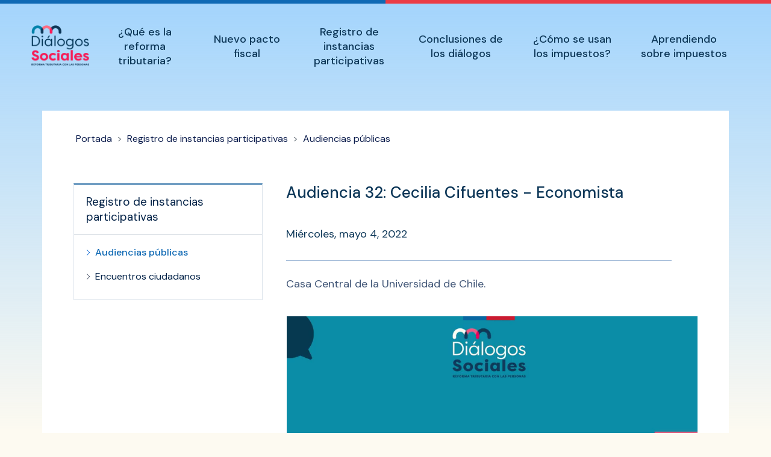

--- FILE ---
content_type: text/html; charset=UTF-8
request_url: https://dialogos.reformatributaria.cl/registro-de-instancias-participativas/audiencias-publicas/cecilia-cifuentes-economista
body_size: 2994
content:
<!DOCTYPE html>
<html>
    <head>
        <meta charset="UTF-8">
        <title>    Audiencia 32: Cecilia Cifuentes - Economista
</title>
                        <link href="https://fonts.googleapis.com/css2?family=DM+Sans:ital,wght@0,400;0,500;1,400;1,500&family=Roboto+Slab:wght@400;700&display=swap" rel="stylesheet"> 
                    
<link rel="stylesheet" href="/assets/vendor/bootstrap/dist/css/bootstrap.min-z0zQt-h.css">
<link rel="stylesheet" href="/assets/vendor/bootstrap-icons/font/bootstrap-icons.min-5BD67CJ.css">
<link rel="stylesheet" href="/assets/styles/app-zyPIXOH.css">
<script type="importmap">
{
    "imports": {
        "app": "/assets/app-ABiqozg.js",
        "bootstrap/dist/css/bootstrap.min.css": "data:application/javascript,",
        "bootstrap-icons/font/bootstrap-icons.min.css": "data:application/javascript,",
        "bootstrap": "/assets/vendor/bootstrap/bootstrap.index-HgGqGv8.js",
        "/assets/stimulus_bootstrap.js": "/assets/stimulus_bootstrap-xCO4u8H.js",
        "/assets/styles/app.css": "data:application/javascript,",
        "@popperjs/core": "/assets/vendor/@popperjs/core/core.index-QBO6pjP.js",
        "@symfony/stimulus-bundle": "/assets/@symfony/stimulus-bundle/loader-V1GtHuK.js",
        "@hotwired/stimulus": "/assets/vendor/@hotwired/stimulus/stimulus.index-S4zNcea.js",
        "/assets/@symfony/stimulus-bundle/controllers.js": "/assets/@symfony/stimulus-bundle/controllers-5zKFxtK.js",
        "/assets/@confidare/chart-bundle/controller.js": "/assets/@confidare/chart-bundle/controller-gj3Gx_W.js",
        "/assets/controllers/hello_controller.js": "/assets/controllers/hello_controller-VYgvytJ.js",
        "chart.js": "/assets/vendor/chart.js/chart.js.index-QJT6Y55.js",
        "chartjs-chart-error-bars": "/assets/vendor/chartjs-chart-error-bars/chartjs-chart-error-bars.index-HDfTh7P.js",
        "regression": "/assets/vendor/regression/regression.index-PQ9u8Fo.js",
        "chartjs-plugin-datalabels": "/assets/vendor/chartjs-plugin-datalabels/chartjs-plugin-datalabels.index-Glkiqxt.js",
        "chartjs-plugin-annotation": "/assets/vendor/chartjs-plugin-annotation/chartjs-plugin-annotation.index-x1mNeiH.js",
        "/assets/controllers/csrf_protection_controller.js": "/assets/controllers/csrf_protection_controller-6ynUAeX.js",
        "@kurkle/color": "/assets/vendor/@kurkle/color/color.index-y5ZDtDB.js",
        "chart.js/helpers": "/assets/vendor/chart.js/helpers-oabcORo.js"
    }
}
</script><script>
if (!HTMLScriptElement.supports || !HTMLScriptElement.supports('importmap')) (function () {
    const script = document.createElement('script');
    script.src = 'https://ga.jspm.io/npm:es-module-shims@1.10.0/dist/es-module-shims.js';
    script.setAttribute('crossorigin', 'anonymous');
    script.setAttribute('integrity', 'sha384-ie1x72Xck445i0j4SlNJ5W5iGeL3Dpa0zD48MZopgWsjNB/lt60SuG1iduZGNnJn');
    document.head.appendChild(script);
})();
</script>
<link rel="modulepreload" href="/assets/app-ABiqozg.js">
<link rel="modulepreload" href="/assets/vendor/bootstrap/bootstrap.index-HgGqGv8.js">
<link rel="modulepreload" href="/assets/stimulus_bootstrap-xCO4u8H.js">
<link rel="modulepreload" href="/assets/vendor/@popperjs/core/core.index-QBO6pjP.js">
<link rel="modulepreload" href="/assets/@symfony/stimulus-bundle/loader-V1GtHuK.js">
<link rel="modulepreload" href="/assets/vendor/@hotwired/stimulus/stimulus.index-S4zNcea.js">
<link rel="modulepreload" href="/assets/@symfony/stimulus-bundle/controllers-5zKFxtK.js">
<link rel="modulepreload" href="/assets/@confidare/chart-bundle/controller-gj3Gx_W.js">
<link rel="modulepreload" href="/assets/controllers/hello_controller-VYgvytJ.js">
<link rel="modulepreload" href="/assets/vendor/chart.js/chart.js.index-QJT6Y55.js">
<link rel="modulepreload" href="/assets/vendor/chartjs-chart-error-bars/chartjs-chart-error-bars.index-HDfTh7P.js">
<link rel="modulepreload" href="/assets/vendor/regression/regression.index-PQ9u8Fo.js">
<link rel="modulepreload" href="/assets/vendor/chartjs-plugin-datalabels/chartjs-plugin-datalabels.index-Glkiqxt.js">
<link rel="modulepreload" href="/assets/vendor/chartjs-plugin-annotation/chartjs-plugin-annotation.index-x1mNeiH.js">
<script type="module">import 'app';</script>            </head>
    <body>
        <span class="gradiente" id="top"></span>
        <nav class="navbar navbar-expand-lg navbar-light bg-light fixed-top barrasDeNavegacionBarraPrincipal">
    <div class="container-fluid">
                <a class="navbar-brand" href="/">
            <img src="/assets/img/logo-xw-0LYU.png" class="d-inline-block align-top" alt="Diálogos sociales">
        </a>
                <button class="navbar-toggler" type="button" data-bs-toggle="collapse" data-bs-target="#navbar-collapse-barrasDeNavegacionBarraPrincipal" aria-controls="barrasDeNavegacionBarraPrincipal" aria-expanded="false" aria-label="Toggle navigation">
                <span class="navbar-toggler-icon"></span>
            </button>
                            <div class="collapse navbar-collapse" id="navbar-collapse-barrasDeNavegacionBarraPrincipal">
                    <ul class="navbar-nav me-auto mb-2 mb-lg-0">
                                                                                                                                                                                        <li class="nav-item u-0af9e16663426">
                                    <a class="nav-link " href="/que-es">¿Qué es la reforma tributaria?</a>
                                </li>
                                                                                                                                                                <li class="nav-item u-dc5a94256d526">
                                    <a class="nav-link " href="/nuevo-pacto-fiscal">Nuevo pacto fiscal</a>
                                </li>
                                                                                                                                                                <li class="nav-item u-a192b349fd626">
                                    <a class="nav-link " href="/registro-de-instancias-participativas">Registro de instancias participativas</a>
                                </li>
                                                                                                                                                                <li class="nav-item u-0472425e73b26">
                                    <a class="nav-link " href="/conclusiones-de-los-dialogos">Conclusiones de los diálogos</a>
                                </li>
                                                                                                                                                                <li class="nav-item u-9c32c09f3b426">
                                    <a class="nav-link " href="/-como-se-usan-los-impuestos-">¿Cómo se usan los impuestos?</a>
                                </li>
                                                                                                                                                                <li class="nav-item u-9db483c8e4526">
                                    <a class="nav-link " href="/aprendiendo-sobre-impuestos">Aprendiendo sobre impuestos</a>
                                </li>
                                                                        </ul>
                </div>
                    
    </div>
</nav>

            <div class="container nodo_97ff7d482d826">
        <div class="row interior cols2">
                <nav aria-label="breadcrumb">
        <ol class="breadcrumb">
            <li class="breadcrumb-item">
                <a href="/">
                                            Portada
                                    </a>
            </li>
                            <li class="breadcrumb-item">
                    <a href="/registro-de-instancias-participativas">
                        Registro de instancias participativas
                    </a>
                </li>
                            <li class="breadcrumb-item">
                    <a href="/registro-de-instancias-participativas/audiencias-publicas">
                        Audiencias públicas
                    </a>
                </li>
                    </ol>
    </nav>

            <div class="col-lg-8 order-lg-2">
                <article class="nodo medio">
                    <header>
                                                    <h2>Audiencia 32: Cecilia Cifuentes - Economista</h2>
                                                            <div class="fecha">Miércoles, mayo 4, 2022</div>
                                                                                        <p>Casa Central de la Universidad de Chile.</p>
                                                                        </header>
                                        <div class="ratio ratio-16x9 mb-4">
        <video controls preload="metadata" src="https://cdn.hacienda.cl/asset/dialogos/attachment/e440e5c7456d0881f531804e6997177a3d629b5d736c70877ab6a65acba4234d/1762748791?_expiration=1769486530&amp;_hash=xRieCqP_If6RsF55PafraHpvVF3eVOYNtRWlf1fnuSs">
            Lo sentimos, pero su navegador no soporta la reproducción de videos; sin embargo, puede
            <a href="https://cdn.hacienda.cl/asset/dialogos/attachment/e440e5c7456d0881f531804e6997177a3d629b5d736c70877ab6a65acba4234d/1762748791?_expiration=1769486530&amp;_hash=xRieCqP_If6RsF55PafraHpvVF3eVOYNtRWlf1fnuSs">descargarlo</a> y reproducirlo desde su equipo.
        </video>
    </div>
                            
    <section class="hijos listado">
        <ul>
                            <li class="documento">
                                            <h3>
                                                        <a href="/registro-de-instancias-participativas/audiencias-publicas/cecilia-cifuentes-economista/formulario-audiencia-publica">Formulario audiencia pública</a>
                        </h3>
                                                                
                                                            </li>
                            <li class="documento">
                                            <h3>
                                                        <a href="/registro-de-instancias-participativas/audiencias-publicas/cecilia-cifuentes-economista/17893d3851196">Presentación</a>
                        </h3>
                                                                
                                                            </li>
                    </ul>
    </section>


                    
                </article>
            </div>
            <div class="col-lg-4">
                <aside class="i-a192b349fd626">
    <nav>
        <h3>
            <span class="d-lg-none">Más en </span>
            <a href="/registro-de-instancias-participativas">
                Registro de instancias participativas
            </a>
                    </h3>
        <ul>
                                                <li class="active i-e4c9e86369626">
                        <a href="/registro-de-instancias-participativas/audiencias-publicas">Audiencias públicas</a>
                                            </li>
                                                                <li class="i-5d546b4bfd626">
                        <a href="/registro-de-instancias-participativas/encuentros-ciudadanos">Encuentros ciudadanos</a>
                    </li>
                                    </ul>
    </nav>
</aside>


                
            </div>
        </div>
    </div>
                <div class="container-fluid pie">
            <div class="container">
                <div class="row no-gutters">
                    <div class="datos col-md-12 col-lg-3">
                        <img src="/assets/img/nuevo_pacto_fiscal_h_claro-XNic2XO.svg" class="logo-pie">
                    </div>

                    <div class="datos col-md-12 col-lg-5">
                        <ul>
                                                            <li><a href="/que-es">¿Qué es la reforma tributaria?</a></li>
                                                            <li><a href="/nuevo-pacto-fiscal">Nuevo pacto fiscal</a></li>
                                                            <li><a href="/registro-de-instancias-participativas">Registro de instancias participativas</a></li>
                                                            <li><a href="/conclusiones-de-los-dialogos">Conclusiones de los diálogos</a></li>
                                                            <li><a href="/-como-se-usan-los-impuestos-">¿Cómo se usan los impuestos?</a></li>
                                                            <li><a href="/aprendiendo-sobre-impuestos">Aprendiendo sobre impuestos</a></li>
                                                    </ul>
                    </div>


                    <div class="logos col-md-12 col-lg-2 ml-auto">
                        <img src="/assets/img/gob-8xj3vaN.svg" title="Gobierno de Chile">
                        <img src="/assets/img/mh-Lp19xRg.svg" title="Ministerio de Hacienda">
                    </div>
                </div>
            </div>
        </div>
    </body>
</html>


--- FILE ---
content_type: text/css
request_url: https://dialogos.reformatributaria.cl/assets/styles/app-zyPIXOH.css
body_size: 4660
content:
body {
    background-color: #FDFAF1;
    font-family: 'DM Sans', sans-serif;
    color: #0d3758;
    font-size: 1rem;
    font-weight: 400;
    text-rendering: optimizelegibility;
    -webkit-font-smoothing: antialiased;
    -moz-osx-font-smoothing: grayscale;
    -webkit-tap-highlight-color: transparent;
}

body::before {
    content: '';
    border-image: linear-gradient(90deg, #0f69b4 50%, #eb3c46 0) 1;
    border-width: 3px;
    display: block;
    width: 100%;
    position: fixed;
    border-style: solid;
    top: 0;
    z-index: 2;
}

.gradiente::before {
    content: '';
    height: 100%;
    position: absolute;
    z-index: -2;
    top: 0;
    width: 100%;
    background: rgb(163,212,252);
    background: -moz-linear-gradient(0deg, rgba(163,212,252,0) 0%, rgba(163,212,252,1) 100%);
    background: -webkit-linear-gradient(0deg, rgba(163,212,252,0) 0%, rgba(163,212,252,1) 100%);
    background: linear-gradient(0deg, rgba(163,212,252,0) 0%, rgba(163,212,252,1) 100%);
    filter: progid:DXImageTransform.Microsoft.gradient(startColorstr="#a3d4fc",endColorstr="#a3d4fc",GradientType=1);
}

a {
    text-decoration: none;
}

/***********************************/
/*               Nav               */
/***********************************/
.barrasDeNavegacionBarraPrincipal {
    padding: 25px 40px;
    max-width: 1440px;
    background: transparent !important;
    margin: auto;
    transition: ease .2s;
    top: 6px;
}

body.header-not-at-top .barrasDeNavegacionBarraPrincipal {
    background-color: #FFF !important;
    padding: 17px 20px;
    box-shadow: 0 2px 5px rgba(0,0,0,.2);
    -webkit-box-shadow: 0 2px 5px rgba(0,0,0,.2);
    -moz-box-shadow: 0 2px 5px rgba(0,0,0,.2);
}

.navbar-brand {
    margin: 0;
    padding: 0;
}

.navbar-brand img {
    height: 67px;
    margin-top: -3px;
    transition: ease .4s;
}

.navbar-light .navbar-nav .nav-link {
    color: #0d3758;
    font-size: 18px;
    border-radius: 4px;
    padding: 10px 16px;
    line-height: normal;
    font-weight: 500;
    transition: ease-out .1s;
}

.navbar-light .navbar-nav .nav-link:hover {
    background: rgba(73, 141, 196, 0.8);
    color: #FFF;
}

.navbar-nav .nav-item {
    text-align: center;
    max-width: 230px;
    align-self: center;
}

/***********************************/
/*              Intro              */
/***********************************/
.intro {
    display: flex;
    flex-direction: column;
    position: relative;
    padding-top: 0;
    margin: 70px auto 0;
}

.intro p {
    max-width: 750px;
    margin: auto;
    text-align: center;
    font-size: 1.35rem;
    transition: ease .4s;
}

/***********************************/
/*           Ilustración           */
/***********************************/
.bg {
    position: absolute;
    object-fit: none;
    width: 100%;
    height: 565px;
    left: 0;
    right: 0;
    bottom: -22px;
}

/*******************************************************/
/*            ¿Qué es la reforma tributaria?           */
/*******************************************************/
.que-bg {
    margin: 120px 0 70px;
}

/***********************************/
/*            Objetivos            */
/***********************************/
.obj-bg {
    width: 100%;
    margin: auto;
    padding: 80px 0 70px;
    background-color: #FFF;
}

.fondo-bg {
    position: relative;
}

.objetivos {
    max-width: 1110px;
    text-align: center;
    margin: auto;
}

.objetivos h2 {
    margin: 0 auto 30px;
    max-width: 750px;
    font-size: 32px;
    font-weight: 500;
}

.objetivos p {
    max-width: 900px;
    color: #3d4960;
    margin: 0 auto 15px;
    font-size: 1.25rem;
}

/***********************************/
/*            Formulario           */
/***********************************/
.caja-formulario, .cronograma .card {
    box-shadow: 0px 0px 30px 10px rgba(0,0,0,0.1);
    -webkit-box-shadow: 0px 0px 30px 10px rgba(0,0,0,0.1);
}

.formulario {
    margin-top: 110px;
    text-align: center;
}

.formulario p {
    max-width: 900px;
    color: #3d4960;
    margin: 0 auto 15px;
    font-size: 1.25rem;
}

.formulario h2 {
    margin: 0 auto 50px;
    max-width: 530px;
    text-align: center;
    font-size: 32px;
    font-weight: 500;
}

.formulario .form-group {
    margin-bottom: 25px;
    padding: 0 30px;
}

  .formulario .titulo
, .nodo .titulo {
    color: #FFF;
    font-family: 'Roboto Slab', sans-serif;
    font-weight: 400;
    font-size: 22px;
    padding: 15px 30px;
    margin: 60px 0 30px 0;
    text-align: left;
}

  .formulario .azul
, .nodo .titulo.azul {
    background-color: #0082ab;
}

  .formulario .rojo
, .nodo .titulo.rojo {
    background-color: #ef254d;
}

.formulario .datos {
    background-color: #FFF;
    padding-bottom: 30px;
    max-width: 900px;
    margin: auto;
}

.formulario label {
    text-align: left;
    display: flex;
    font-size: 1.05em;
}

  .formulario input
, .formulario select
, .formulario textarea {
    background-color: #edeef0;
    border: none;
    border-radius: 4px;
    padding: 0 10px;
    font-size: 18px;
    color: #0d3758;
}

  .formulario input::placeholder
, .formulario select
, .formulario textarea {
    color: #0d3758;
}

.formulario input.form-control:focus::placeholder {
    text-shadow: none;
}

.formulario .form-check-input {
    left: 0;
    margin: 0;
}

.formulario .form-check {
    display: flex;
    align-items: center;
}

.datos-organizacion small {
    text-align: left;
    font-size: .9em;
}

.g-recaptcha {
    display: flex;
    justify-content: center;
    margin-top: 20px;
}

#inscripcion_aceptar.btn-primary, #consulta_aceptar.btn-primary {
    background: #5892c1;
    width: 300px;
    font-weight: 500;
    font-size: 22px;
    padding: 12px 0;
    border: none;
    box-shadow: 0px 6px 0px 0px #1d5583;
    margin: 30px auto 6px;
}

#inscripcion_aceptar.btn-primary:hover, #consulta_aceptar.btn-primary:hover {
    background-color: #58aa62;
    box-shadow: 0px 6px 0px 0px #336a3a;
}

#consulta_aceptar.btn-primary {
    display: flex;
    justify-content: center;
}

/****************************************/
/*            Cita Presidente           */
/****************************************/
.cita-presidente .cita .logo {
    max-width: 340px;
    transition: ease .4s;
}

.cita-presidente {
    text-align: center;
    background-color: #FFF;
    max-width: 900px;
    border-top: 4px solid #0f69b4;
    margin: 200px auto 0;
    border-radius: 10px 10px 0 0;
    padding-bottom: 320px;
}

.cita-presidente .cita {
    max-width: 720px;
    margin: 80px auto 0;
    font-family: 'Roboto Slab', sans-serif;
    color: #0d3758;
    font-size: 1.25rem;
}

.cita-presidente .cita .autor {
    display: block;
    font-size: 18px;
    margin-top: 20px;
}

.cita-presidente .cita p {
    margin: 50px auto 0;
}

/***********************************/
/*               Pie               */
/***********************************/
.container-fluid.pie {
    background-color: #0d3758;
    padding: 60px 0 50px;
    margin-top: 77px;
}

.pie .container {
    max-width: 1440px;
    padding: 0 40px;
}

.pie .logo-pie {
    max-width: 150px;
}

.pie ul {
    list-style: none;
    margin: 0;
    padding: 0;
}

.pie li {
    margin-bottom: 10px;
}

.pie ul a {
    color: #FFF;
    font-size: 1.12em;
    text-decoration: none;;
}

.pie ul a:hover {
    color: #8ec3f0;
}

.pie .logos {
    display: flex;
    justify-content: space-around;
}

.pie .logos img {
    height: 80px;
}

/***********************************/
/*            Cronograma           */
/***********************************/
.cronograma {
    margin-top: 90px;
    max-width: 1220px;
    transition: ease .4s;
}

.cronograma h2 {
    margin: 0 auto 40px;
    text-align: center;
    font-size: 32px;
    font-weight: 500;
  }

.cronograma .hitos {
    text-align: center;
    justify-content: space-around;
}

.cronograma .card {
    width: 200px;
    height: 100%;
    border: none;
    border-radius: 0;
}

.cronograma .card-img-top {
    position: absolute;
    object-fit: none;
    height: 135px;
}

.cronograma .card .fecha {
    font-family: 'Roboto Slab', sans-sefif;
    font-size: 20px;
    color: #FFF;
    height: 95px;
    display: flex;
    justify-content: center;
    flex-direction: column;
    line-height: normal;
    position: relative;
    z-index: 1;
    margin: 0 0 20px 0;
}

.cronograma .card .fecha span {
    font-size: 40px;
}

.cronograma .card .texto {
    font-size: 17px;
    line-height: 24px;
    padding-top: 17px;
    padding-bottom: 10px;
}

/***********************************/
/*            Interior             */
/***********************************/
.nodo {
    margin-bottom: 60px;
 }

.cols1 .nodo header {
    text-align: center;
}

.nodo header p {
    max-width: 640px;
    margin: 30px auto 0;
    color: #415677;
    text-align: center;
    border-top: 1px solid #92afd2;
    padding-top: 25px;
}

.nodo {
    max-width: 900px;
    margin: 0 auto;
    background-color: #FFF;
    font-size: 18px;
    border-radius: 3px;
}

.cols1 .nodo {
    padding: 50px;
}

.nodo .titulo {
    margin-top: 0;
}

.nodo .datos-organizacion {
    margin-bottom: 60px;
}

/*            Grilla (Sitios de Interés)             */
.grilla .card {
    border: none;
}

.grilla .card-title {
    font-size: 18px;
    text-align: center;
    margin: 0;
  }

.grilla .card-title a {
    color: #0d3758;
}

.grilla .card .card-body {
    padding: 1.25rem 0;
}

/*            Forms (Inscripción)             */
.nodo label {
    font-size: .95em;
    margin: 0 0 7px 0;
}

.nodo input, .nodo select, .nodo textarea {
    background: #edeef0;
    border-radius: 4px;
    color: #0d3758;
    font-size: 18px;
    border: none;
}

.nodo .form-group {
    margin-bottom: 26px;
}

.nodo .g-recaptcha {
    margin-top: 0;
}

.nodo #inscripcion_aceptar {
    text-align: center;
    display: flex;
    justify-content: center;
}

/***********************************/
/*       Responsivo Portada        */
/***********************************/

@media (max-width: 992px) {
    .barrasDeNavegacionBarraPrincipal {
        padding: 20px;
        background: #FFF !important;
    }

    .navbar-nav {
        text-align: center;
        padding-top: 28px;
    }

    .navbar-nav .nav-item {
        max-width: 100%;
    }

    .navbar-brand img {
        margin-top: 4px;
    }

    .pie {
        text-align: center;
    }

    .pie .logo-pie {
        margin-bottom: 32px;
    }

    .pie ul {
        margin-bottom: 60px;
    }
}

@media (max-width: 800px) {
    .barrasDeNavegacionBarraPrincipal {
        padding: 25px 20px;
    }

    .intro .logo {
        max-width: 400px;
    }

    .intro {
        margin: 50px auto 0;
    }

    .intro p {
        padding: 0 30px;
        font-size: 1.2rem;
    }

    .intro .bg {
        top: 0;
    }

    .que-bg {
        padding: 0 30px;
    }

    .obj-bg {
        top: -118px;
        padding: 60px 30px 30px 30px;
    }

    .container.video video {
        margin: 50px auto 0;
    }

    .objetivos h2, .formulario h2 {
        font-size: 24px;
    }

    .formulario {
        margin-top: 32px;
    }

    .formulario h2 {
        margin: 0 auto 40px;
    }

    .cita-presidente {
        margin: 140px auto 0;
    }

    .cita-presidente .cita .logo {
        max-width: 210px;
    }

    .cita-presidente .cita {
        font-size: 1.2rem;
        padding: 0 30px;
        margin: 60px auto 0;
    }

    .que-bg {
        margin: 70px 0;
    }

    .cronograma {
        margin-top: 50px;
    }

    .nodo {
        padding: 32px;
    }

    .nodo header h1 {
        font-size: 35px;
    }

    .nodo header {
        margin-top: 184px;
    }
}

@media (max-width: 500px) {
    .intro .logo {
        max-width: 300px;
    }

    .intro p {
        font-size: 1.15rem;
    }

    .navbar-brand img {
        height: 36px;
    }
}

@media (max-width: 1140px) {
    .cronograma .card {
        width: 100%;
        height: auto;
        margin-bottom: 30px;
    }

    .cronograma .card-img-top {
        position: absolute;
        object-fit: cover;
        height: 70px;
        width: 100%;
    }

    .cronograma .card .fecha span {
        font-size: 24px;
        margin: 0 9px;
    }

    .cronograma .card .fecha {
        font-size: 19px;
        height: auto;
        line-height: 30px;
        justify-content: left;
        flex-direction: unset;
        margin: 0;
    }

    .cronograma .card .texto {
        font-size: 17px;
        padding-top: 40px;
        padding-bottom: 0px;
        text-align: left;
    }
}

.panelesColapsables a[aria-expanded=false]:before {
    content: "\F107"
}

  .panelesColapsables a[aria-expanded=false]:before
, .panelesColapsables a[aria-expanded=true]:before {
    position: absolute;
    right: 23px;
    font-family: "Font Awesome 5 Free";
    font-weight: 900;
    opacity: .8
}

.panelesColapsables a[aria-expanded=true]:before {
    content: "\F106";
}

.panelesColapsables .card-header {
    border: none;
    background-color: #f7efee;
    padding: 0;
}

.panelesColapsables .card {
    border: none;
    margin-bottom: 20px;
    background-color: #f7efee;
}

.panelesColapsables .card-body {
    padding-top: .5rem;
}

.panelesColapsables .card-body h5 {
    margin-top: 38px;
    font-size: 19px;
    margin-bottom: 12px;
}

.panelesColapsables .accordion h3 {
    font-size: 20px;
    font-family: 'Roboto Slab',sans-serif;
}

.panelesColapsables .accordion h3 a {
    color: #0d3758;
    padding: 18px 22px;
    display: block;
}

.panelesColapsables .accordion h3 a:hover {
    text-decoration: none;
    color: #43639b;
}

.panelesColapsables .perma {
    background-color: #475062;
    border: none;
    border-radius: 4px;
    font-size: 15px;
    margin-top: 15px;
}

.panelesColapsables .perma:hover {
    background-color: #0d3758;
}

/***********************************/
/*              Video              */
/***********************************/
.container.video video {
    height: auto;
    margin: 70px auto 0;
    border-radius: 14px;
    -webkit-box-shadow: 0px 20px 20px 4px rgba(0,0,0,0.2);
    box-shadow: 0px 20px 20px 4px rgba(0,0,0,0.2);
    width: 100%;
}



/***********************************/
/*            Interior             */
/***********************************/
nav[aria-label="breadcrumb"] {
    width: 100%;
    margin: -25px 0 60px 0;
    padding: 0 16px;
    border-radius: 2px;
    font-size: 16px;
    height: 26px;
    overflow: hidden;
}

.breadcrumb {
    display: flex;
    flex-wrap: wrap;
    padding: 0;
    list-style: none;
    margin: 0;
    background-color: transparent;
    border-radius: 0;
}

nav[aria-label="breadcrumb"] a {
    color: #0c1d4d;
    text-decoration: none;
}

nav[aria-label="breadcrumb"] a:hover {
    text-decoration: none;
    color: #0f69b4;
}

.breadcrumb-item + .breadcrumb-item::before {
    display: inline-block;
    padding-right: 0.5rem;
    color: #6c757d;
    content: ">";
}

.interior {
    padding: 60px 40px;
}

.interior.cols2 {
    margin-top: 184px;
    background-color: #FFF;
}

.interior.cols1 {
    margin-top: 124px;
}

.interior header {
    margin-top: 0;
}

.interior header h2 {
    font-size: 26px;
    font-weight: 500;
    margin: 0 0 40px 0;
}

.interior.cols2 header h2 {
    text-align: left;
}

.interior header p {
    max-width: 640px;
    margin: 30px 0 40px;
    color: #415677;
    text-align: left;
    border-top: 1px solid #92afd2;
    padding-top: 25px;
}

.interior ul li, .nodo ul li, .interior ol li, .nodo ol li {
    margin-bottom: 20px;
}

aside {
    transition: .4s ease;
    margin-right: 15px;
    background-color: #fff;
    position: relative;
    border: 1px solid #dde4ec;
    border-top: 2px solid #2b6ea5;
    padding: 16px 20px 8px;
    border-radius: 0;
    margin-bottom: 0;
}

aside, aside a {
    text-align: left;
    color: #002147;
}

aside:hover {
    transition: .3s;
    border: 1px solid #7eb0dc;
    border-top: 2px solid #3e7ba5;
}

aside h3 {
    font-weight: 400;
    margin-right: -20px;
    margin-left: -20px;
    line-height: normal;
    padding: 0 20px 16px;
    border-bottom: 1px solid #c8cfd8;
    font-size: 19px;
    margin-bottom: 20px;
}

aside h3 a {
    color: #022146;
}

aside h3 a:hover {
    color: #0f69b4;
    text-decoration: none;
}

aside ul {
    list-style: none;
    padding: 0 0 0 15px;
    line-height: normal !important;
}

aside ul {
    padding-left:15px;
}

aside ul li {
    margin-bottom: 1rem;
    position: relative;
    font-size: 16px;
    font-weight: 400;
    line-height: 20px;
}

aside ul li a:before {
    content: "";
    position: absolute;
    border-right: 1px solid #4e576b;
    border-bottom: 1px solid #4e576b;
    width: 7px;
    height: 7px;
    top: 10px;
    left: -17px;
    transform: translateY(-50%) rotate(-45deg);
    transition: .3s ease;
}

aside ul li a:hover:before {
    left: -14px;
    transition: .1s ease;
}

aside ul .active a:before, aside ul li a:hover:before {
    border-color: #136bd5;
}

aside ul ul li a:before {
    content: none;
}

aside ul li.active:before {
    transform: translateY(-70%) rotate(45deg);
}

aside .active a, aside ul ul .active a {
    color: #0f69b4;
    font-weight: 500;
}

aside .active ul a {
    color: #576873;
}

.small.retornar {
    margin: 16px -26px -17px;
    border-top: 1px solid #d4d4d4;
    border-bottom: 1px solid #d4d4d4;
    line-height: normal;
    font-size: 15px;
    border-left: 1px solid transparent;
    transition: .5s;
}

@media (max-width:992px) {
    aside {
        margin-bottom: 50px;
    }

    .interior {
        padding: 40px 20px 0;
        margin-top: 125px;
    }
}

aside a:hover, aside ul ul li a:hover {
    color: #0f69b4;
    text-decoration: none;
}

.small.retornar a {
    display: block;
    padding: 13px 0 13px 26px;
    transition: .2s;
}

.small.retornar a:hover {
    color: #0f69b4;
    transition: .2s;
}

.small.retornar:hover {
    border-left: 4px solid #0f69b4;
    transition: .2s;
}

.small.retornar a:before {
    content: "\F060";
    font-family: 'Font Awesome 5 Free';
    color: #0f69b4;
    vertical-align: initial;
    font-size: 13px;
    margin-right: 3px;
}

aside ul ul {
    padding-top: 15px;
    margin-bottom: 26px;
    list-style: disc;
    font-size: .7rem;
    color: #576873 !important;
}

aside ul ul li a {
    color: #576873;
    font-weight: 400 !important;
}

aside ul ul li {
    font-size: .93rem;
}

aside ul ul li:before {
    display: none;
}

/***********************************/
/*           Audiencias            */
/***********************************/
.listadoConImagenesRelacionadas > .d-flex {
    background-color: #edeef0;
    padding: 17px;
    display: flex;
    margin-bottom: 20px;
}

.listadoConImagenesRelacionadas .flex-grow-1 {
    font-size: 17px;
    color: #0d3758;
}

.listadoConImagenesRelacionadas .flex-grow-1 a h3 {
    font-size: 20px;
    color: #0082ab;
    font-family: 'Roboto Slab', sans-serif;
    margin-bottom: 21px;
}

.listadoConImagenesRelacionadas .flex-grow-1 a .fecha {
    display: block;
    font-size: 13px;
    text-transform: uppercase;
    font-family: 'DM Sans', sans-serif;
    letter-spacing: .4px;
    color: #777e95;
    margin-top: 11px;
}

.listadoConImagenesRelacionadas > .d-flex img {
    width: 170px;
    margin-right: 21px;
}

.listadoConImagenesRelacionadas .flex-grow-1 a {
    text-decoration: none;
}

.listadoConImagenesRelacionadas .flex-grow-1 a:hover, .listadoConImagenesRelacionadas > .d-flex img:hover {
    opacity: .8;
}

@media (max-width:800px) {
    .listadoConImagenesRelacionadas > .d-flex img {
        width: 100%;
    }

    .listadoConImagenesRelacionadas > .d-flex {
        flex-direction: column;
    }

    .listadoConImagenesRelacionadas .flex-grow-1 {
        margin-left: 0;
        margin-top: 21px;
    }
}

/***********************************/
.audiencia nav[aria-label="breadcrumb"] {
    padding: 0;
    margin-bottom: 23px;
}

.audiencia header h1 {
    font-size: 32px;
    margin: auto;
    max-width: 900px;
}

.audiencia a {
    color: #0082ab;
    text-decoration: none;
}

.audiencia a:hover {
    color: #0d3758;
}

.audiencia .fecha {
    font-size: 14px;
    color: #626983;
    text-transform: uppercase;
    letter-spacing: .4px;
    margin-top: 30px;
    font-weight: 500;
}

.audiencia h3 {
    font-size: 18px;
    margin: 0 0 10px 0;
    font-weight: 500;
}

.audiencia .presentancion h3 {
    margin: 0;
}

.audiencia .resumen {
    margin-bottom: 40px;
}

.audiencia .resumen p {
    color: #3f5478;
    margin-top: 15px;
    font-size: 17px;
}

  .audiencia .asistentes
, .audiencia .presentancion
, .audiencia .documentos {
    background-color: #edeef0;
    padding: 24px;
    margin-top: 20px;
}

  .audiencia .asistentes ul
, .audiencia .presentancion ul
, .audiencia .documentos  ul {
    list-style: none;
    padding: 0;
    margin: 0;
}

  .audiencia .asistentes li
, .audiencia .presentancion li
, .audiencia .documentos li {
    margin: 0;
    font-size: 16px;
}

.audiencia .documento h2 {
    font-size: 17px;
    margin: 15px 0 0 0;
}

.audiencia .documento p {
    font-size: 15px;
    color: #777e95;
    margin: 0;
}

.audiencia .presentancion {
    display: flex;
    justify-content: space-between;
    align-items: center;
}

.btn-descargar {
    background-color: #0082ab;
    padding: 10px 20px;
    border-radius: 3px;
}

.btn-descargar:hover {
    background-color: #0d3758;
}

.audiencia .presentancion a {
    color: #FFF;
    font-size: 15px;
    font-weight: 500;
}

.audiencia header h1 {
    font-size: 26px;
    margin: 0 auto 32px;
    max-width: 900px;
}

.nodo_1b1f8688ff726 {
    legend, label {
        font-weight: bold;
    }
    .form-check label {
        font-weight: normal;
    }
}

section.hijos.listado {
    & > ul {
        padding: 0;
        & > li {
            list-style-type: none;
            background-color: #edeef0;
            padding: 24px;
            margin-top: 20px;
            h3 {
                font-size: 17px;
                margin-bottom: 0;
                a {
                    color: #0082ab;
                }
            }
        }
    }
}

.panelesColapsables a.perma {
    display: none;
}


--- FILE ---
content_type: text/javascript
request_url: https://dialogos.reformatributaria.cl/assets/@symfony/stimulus-bundle/controllers-5zKFxtK.js
body_size: 250
content:
import controller_0 from "../../@confidare/chart-bundle/controller.js";
import controller_1 from "../../controllers/hello_controller.js";
export const eagerControllers = {"confidare--chart--chart": controller_0, "hello": controller_1};
export const lazyControllers = {"csrf-protection": () => import("../../controllers/csrf_protection_controller.js")};
export const isApplicationDebug = false;

--- FILE ---
content_type: text/javascript
request_url: https://dialogos.reformatributaria.cl/assets/app-ABiqozg.js
body_size: 369
content:
import 'bootstrap/dist/css/bootstrap.min.css';
import 'bootstrap-icons/font/bootstrap-icons.min.css';
import * as bootstrap from 'bootstrap';
import './stimulus_bootstrap.js';
import './styles/app.css';

if (
    "IntersectionObserver" in window &&
    "IntersectionObserverEntry" in window &&
    "intersectionRatio" in window.IntersectionObserverEntry.prototype
) {
    let observer = new IntersectionObserver(entries => {
        if (entries[0].boundingClientRect.y < 0) {
            document.body.classList.add("header-not-at-top");
        } else {
            document.body.classList.remove("header-not-at-top");
        }
    });
    observer.observe(document.querySelector("#top"));
}


--- FILE ---
content_type: text/javascript
request_url: https://dialogos.reformatributaria.cl/assets/vendor/chartjs-plugin-annotation/chartjs-plugin-annotation.index-x1mNeiH.js
body_size: 12559
content:
/**
 * Bundled by jsDelivr using Rollup v2.79.2 and Terser v5.39.0.
 * Original file: /npm/chartjs-plugin-annotation@3.1.0/dist/chartjs-plugin-annotation.esm.js
 *
 * Do NOT use SRI with dynamically generated files! More information: https://www.jsdelivr.com/using-sri-with-dynamic-files
 */
import{defaults as t,Element as e,DoughnutController as o,Chart as n,Animations as r}from"chart.js";import{toRadians as i,TAU as s,getAngleFromPoint as a,defined as d,toPadding as c,distanceBetweenPoints as l,toDegrees as h,PI as u,isObject as f,isArray as x,clipArea as p,unclipArea as y,valueOrDefault as b,callback as g,addRoundedRectPath as m,toTRBLCorners as v,QUARTER_PI as w,HALF_PI as M,TWO_THIRDS_PI as S,isNumber as k,isFunction as C,isFinite as P,RAD_PER_DEG as T,toFont as D}from"chart.js/helpers";
/*!
* chartjs-plugin-annotation v3.1.0
* https://www.chartjs.org/chartjs-plugin-annotation/index
 * (c) 2024 chartjs-plugin-annotation Contributors
 * Released under the MIT License
 */const j={modes:{point:(t,e)=>Y(t,e,{intersect:!0}),nearest:(t,e,o)=>function(t,e,o){let n=Number.POSITIVE_INFINITY;return Y(t,e,o).reduce(((t,r)=>{const i=r.getCenterPoint(),s=function(t,e,o){if("x"===o)return{x:t.x,y:e.y};if("y"===o)return{x:e.x,y:t.y};return e}(e,i,o.axis),a=l(e,s);return a<n?(t=[r],n=a):a===n&&t.push(r),t}),[]).sort(((t,e)=>t._index-e._index)).slice(0,1)}(t,e,o),x:(t,e,o)=>Y(t,e,{intersect:o.intersect,axis:"x"}),y:(t,e,o)=>Y(t,e,{intersect:o.intersect,axis:"y"})}};function A(t,e,o){return(j.modes[o.mode]||j.modes.nearest)(t,e,o)}function Y(t,e,o){return t.filter((t=>o.intersect?t.inRange(e.x,e.y):function(t,e,o){return"x"!==o&&"y"!==o?t.inRange(e.x,e.y,"x",!0)||t.inRange(e.x,e.y,"y",!0):t.inRange(e.x,e.y,o,!0)}(t,e,o.axis)))}function O(t,e,o){const n=Math.cos(o),r=Math.sin(o),i=e.x,s=e.y;return{x:i+n*(t.x-i)-r*(t.y-s),y:s+r*(t.x-i)+n*(t.y-s)}}const X=(t,e)=>e>t||t.length>e.length&&t.slice(0,e.length)===e,W=.001,I=(t,e,o)=>Math.min(o,Math.max(e,t)),R=(t,e)=>t.value>=t.start-e&&t.value<=t.end+e;function _(t,e,o){for(const n of Object.keys(t))t[n]=I(t[n],e,o);return t}function E(t,{x:e,y:o,x2:n,y2:r},i,{borderWidth:s,hitTolerance:a}){const d=(s+a)/2,c=t.x>=e-d-W&&t.x<=n+d+W,l=t.y>=o-d-W&&t.y<=r+d+W;return"x"===i?c:("y"===i||c)&&l}function z(t,{rect:e,center:o},n,{rotation:r,borderWidth:s,hitTolerance:a}){return E(O(t,o,i(-r)),e,n,{borderWidth:s,hitTolerance:a})}function N(t,e){const{centerX:o,centerY:n}=t.getProps(["centerX","centerY"],e);return{x:o,y:n}}const V=t=>"string"==typeof t&&t.endsWith("%"),H=t=>parseFloat(t)/100,L=t=>I(H(t),0,1),$=(t,e)=>({x:t,y:e,x2:t,y2:e,width:0,height:0}),B={box:t=>$(t.centerX,t.centerY),doughnutLabel:t=>$(t.centerX,t.centerY),ellipse:t=>({centerX:t.centerX,centerY:t.centerX,radius:0,width:0,height:0}),label:t=>$(t.centerX,t.centerY),line:t=>$(t.x,t.y),point:t=>({centerX:t.centerX,centerY:t.centerY,radius:0,width:0,height:0}),polygon:t=>$(t.centerX,t.centerY)};function F(t,e){return"start"===e?0:"end"===e?t:V(e)?L(e)*t:t/2}function J(t,e,o=!0){return"number"==typeof e?e:V(e)?(o?L(e):H(e))*t:t}function q(t,e,{borderWidth:o,position:n,xAdjust:r,yAdjust:i},s){const a=f(s),d=e.width+(a?s.width:0)+o,c=e.height+(a?s.height:0)+o,l=U(n),h=Z(t.x,d,r,l.x),u=Z(t.y,c,i,l.y);return{x:h,y:u,x2:h+d,y2:u+c,width:d,height:c,centerX:h+d/2,centerY:u+c/2}}function U(t,e="center"){return f(t)?{x:b(t.x,e),y:b(t.y,e)}:{x:t=b(t,e),y:t}}const G=(t,e)=>t&&t.autoFit&&e<1;function K(t,e){const o=t.font,n=x(o)?o:[o];return G(t,e)?n.map((function(t){const o=D(t);return o.size=Math.floor(t.size*e),o.lineHeight=t.lineHeight,D(o)})):n.map((t=>D(t)))}function Q(t){return t&&(d(t.xValue)||d(t.yValue))}function Z(t,e,o=0,n){return t-F(e,n)+o}function tt(t,e,o){const n=o.init;if(n)return!0===n?ot(e,o):function(t,e,o){const n=g(o.init,[{chart:t,properties:e,options:o}]);if(!0===n)return ot(e,o);if(f(n))return n}(t,e,o)}function et(t,e,o){let n=!1;return e.forEach((e=>{C(t[e])?(n=!0,o[e]=t[e]):d(o[e])&&delete o[e]})),n}function ot(t,e){const o=e.type||"line";return B[o](t)}const nt=new Map;function rt(t){if(t&&"object"==typeof t){const e=t.toString();return"[object HTMLImageElement]"===e||"[object HTMLCanvasElement]"===e}}function it(t,{x:e,y:o},n){n&&(t.translate(e,o),t.rotate(i(n)),t.translate(-e,-o))}function st(t,e){if(e&&e.borderWidth)return t.lineCap=e.borderCapStyle||"butt",t.setLineDash(e.borderDash),t.lineDashOffset=e.borderDashOffset,t.lineJoin=e.borderJoinStyle||"miter",t.lineWidth=e.borderWidth,t.strokeStyle=e.borderColor,!0}function at(t,e){t.shadowColor=e.backgroundShadowColor,t.shadowBlur=e.shadowBlur,t.shadowOffsetX=e.shadowOffsetX,t.shadowOffsetY=e.shadowOffsetY}function dt(t,e){const o=e.content;if(rt(o)){return{width:J(o.width,e.width),height:J(o.height,e.height)}}const n=K(e),r=e.textStrokeWidth,i=x(o)?o:[o],s=i.join()+(t=>t.reduce((function(t,e){return t+e.string}),""))(n)+r+(t._measureText?"-spriting":"");return nt.has(s)||nt.set(s,function(t,e,o,n){t.save();const r=e.length;let i=0,s=n;for(let a=0;a<r;a++){const r=o[Math.min(a,o.length-1)];t.font=r.string;const d=e[a];i=Math.max(i,t.measureText(d).width+n),s+=r.lineHeight}return t.restore(),{width:i,height:s}}(t,i,n,r)),nt.get(s)}function ct(t,e,o){const{x:n,y:r,width:i,height:s}=e;t.save(),at(t,o);const a=st(t,o);t.fillStyle=o.backgroundColor,t.beginPath(),m(t,{x:n,y:r,w:i,h:s,radius:_(v(o.borderRadius),0,Math.min(i,s)/2)}),t.closePath(),t.fill(),a&&(t.shadowColor=o.borderShadowColor,t.stroke()),t.restore()}function lt(t,e,o,n){const r=o.content;if(rt(r))return t.save(),t.globalAlpha=function(t,e){const o=k(t)?t:e;return k(o)?I(o,0,1):1}(o.opacity,r.style.opacity),t.drawImage(r,e.x,e.y,e.width,e.height),void t.restore();const i=x(r)?r:[r],s=K(o,n),a=o.color,d=x(a)?a:[a],c=function(t,e){const{x:o,width:n}=t,r=e.textAlign;return"center"===r?o+n/2:"end"===r||"right"===r?o+n:o}(e,o),l=e.y+o.textStrokeWidth/2;t.save(),t.textBaseline="middle",t.textAlign=o.textAlign,function(t,e){if(e.textStrokeWidth>0)return t.lineJoin="round",t.miterLimit=2,t.lineWidth=e.textStrokeWidth,t.strokeStyle=e.textStrokeColor,!0}(t,o)&&function(t,{x:e,y:o},n,r){t.beginPath();let i=0;n.forEach((function(n,s){const a=r[Math.min(s,r.length-1)],d=a.lineHeight;t.font=a.string,t.strokeText(n,e,o+d/2+i),i+=d})),t.stroke()}(t,{x:c,y:l},i,s),function(t,{x:e,y:o},n,{fonts:r,colors:i}){let s=0;n.forEach((function(n,a){const d=i[Math.min(a,i.length-1)],c=r[Math.min(a,r.length-1)],l=c.lineHeight;t.beginPath(),t.font=c.string,t.fillStyle=d,t.fillText(n,e,o+l/2+s),s+=l,t.fill()}))}(t,{x:c,y:l},i,{fonts:s,colors:d}),t.restore()}function ht(t,e,o,n){const{radius:r,options:i}=e,a=i.pointStyle,d=i.rotation;let c=(d||0)*T;if(rt(a))return t.save(),t.translate(o,n),t.rotate(c),t.drawImage(a,-a.width/2,-a.height/2,a.width,a.height),void t.restore();(t=>isNaN(t)||t<=0)(r)||function(t,{x:e,y:o,radius:n,rotation:r,style:i,rad:a}){let d,c,l,h;switch(t.beginPath(),i){default:t.arc(e,o,n,0,s),t.closePath();break;case"triangle":t.moveTo(e+Math.sin(a)*n,o-Math.cos(a)*n),a+=S,t.lineTo(e+Math.sin(a)*n,o-Math.cos(a)*n),a+=S,t.lineTo(e+Math.sin(a)*n,o-Math.cos(a)*n),t.closePath();break;case"rectRounded":h=.516*n,l=n-h,d=Math.cos(a+w)*l,c=Math.sin(a+w)*l,t.arc(e-d,o-c,h,a-u,a-M),t.arc(e+c,o-d,h,a-M,a),t.arc(e+d,o+c,h,a,a+M),t.arc(e-c,o+d,h,a+M,a+u),t.closePath();break;case"rect":if(!r){l=Math.SQRT1_2*n,t.rect(e-l,o-l,2*l,2*l);break}a+=w;case"rectRot":d=Math.cos(a)*n,c=Math.sin(a)*n,t.moveTo(e-d,o-c),t.lineTo(e+c,o-d),t.lineTo(e+d,o+c),t.lineTo(e-c,o+d),t.closePath();break;case"crossRot":a+=w;case"cross":d=Math.cos(a)*n,c=Math.sin(a)*n,t.moveTo(e-d,o-c),t.lineTo(e+d,o+c),t.moveTo(e+c,o-d),t.lineTo(e-c,o+d);break;case"star":d=Math.cos(a)*n,c=Math.sin(a)*n,t.moveTo(e-d,o-c),t.lineTo(e+d,o+c),t.moveTo(e+c,o-d),t.lineTo(e-c,o+d),a+=w,d=Math.cos(a)*n,c=Math.sin(a)*n,t.moveTo(e-d,o-c),t.lineTo(e+d,o+c),t.moveTo(e+c,o-d),t.lineTo(e-c,o+d);break;case"line":d=Math.cos(a)*n,c=Math.sin(a)*n,t.moveTo(e-d,o-c),t.lineTo(e+d,o+c);break;case"dash":t.moveTo(e,o),t.lineTo(e+Math.cos(a)*n,o+Math.sin(a)*n)}t.fill()}(t,{x:o,y:n,radius:r,rotation:d,style:a,rad:c})}const ut=["left","bottom","top","right"];function ft(t,e){const{pointX:o,pointY:n,options:r}=e,s=r.callout,a=s&&s.display&&function(t,e){const o=e.position;if(ut.includes(o))return o;return function(t,e){const{x:o,y:n,x2:r,y2:s,width:a,height:d,pointX:c,pointY:h,centerX:u,centerY:f,rotation:x}=t,p={x:u,y:f},y=e.start,b=J(a,y),g=J(d,y),m=[o,o+b,o+b,r],v=[n+g,s,n,s],w=[];for(let t=0;t<4;t++){const e=O({x:m[t],y:v[t]},p,i(x));w.push({position:ut[t],distance:l(e,{x:c,y:h})})}return w.sort(((t,e)=>t.distance-e.distance))[0].position}(t,e)}(e,s);if(!a||function(t,e,o){const{pointX:n,pointY:r}=t,i=e.margin;let s=n,a=r;"left"===o?s+=i:"right"===o?s-=i:"top"===o?a+=i:"bottom"===o&&(a-=i);return t.inRange(s,a)}(e,s,a))return;t.save(),t.beginPath();if(!st(t,s))return t.restore();const{separatorStart:d,separatorEnd:c}=function(t,e){const{x:o,y:n,x2:r,y2:i}=t,s=function(t,e){const{width:o,height:n,options:r}=t,i=r.callout.margin+r.borderWidth/2;if("right"===e)return o+i;if("bottom"===e)return n+i;return-i}(t,e);let a,d;"left"===e||"right"===e?(a={x:o+s,y:n},d={x:a.x,y:i}):(a={x:o,y:n+s},d={x:r,y:a.y});return{separatorStart:a,separatorEnd:d}}(e,a),{sideStart:h,sideEnd:u}=function(t,e,o){const{y:n,width:r,height:i,options:s}=t,a=s.callout.start,d=function(t,e){const o=e.side;if("left"===t||"top"===t)return-o;return o}(e,s.callout);let c,l;"left"===e||"right"===e?(c={x:o.x,y:n+J(i,a)},l={x:c.x+d,y:c.y}):(c={x:o.x+J(r,a),y:o.y},l={x:c.x,y:c.y+d});return{sideStart:c,sideEnd:l}}(e,a,d);(s.margin>0||0===r.borderWidth)&&(t.moveTo(d.x,d.y),t.lineTo(c.x,c.y)),t.moveTo(h.x,h.y),t.lineTo(u.x,u.y);const f=O({x:o,y:n},e.getCenterPoint(),i(-e.rotation));t.lineTo(f.x,f.y),t.stroke(),t.restore()}const xt={xScaleID:{min:"xMin",max:"xMax",start:"left",end:"right",startProp:"x",endProp:"x2"},yScaleID:{min:"yMin",max:"yMax",start:"bottom",end:"top",startProp:"y",endProp:"y2"}};function pt(t,e,o){return e="number"==typeof e?e:t.parse(e),P(e)?t.getPixelForValue(e):o}function yt(t,e,o){const n=e[o];if(n||"scaleID"===o)return n;const r=o.charAt(0),i=Object.values(t).filter((t=>t.axis&&t.axis===r));return i.length?i[0].id:r}function bt(t,e){if(t){const o=t.options.reverse;return{start:pt(t,e.min,o?e.end:e.start),end:pt(t,e.max,o?e.start:e.end)}}}function gt(t,e){const{chartArea:o,scales:n}=t,r=n[yt(n,e,"xScaleID")],i=n[yt(n,e,"yScaleID")];let s=o.width/2,a=o.height/2;return r&&(s=pt(r,e.xValue,r.left+r.width/2)),i&&(a=pt(i,e.yValue,i.top+i.height/2)),{x:s,y:a}}function mt(t,e){const o=t.scales,n=o[yt(o,e,"xScaleID")],r=o[yt(o,e,"yScaleID")];if(!n&&!r)return{};let{left:i,right:s}=n||t.chartArea,{top:a,bottom:d}=r||t.chartArea;const c=St(n,{min:e.xMin,max:e.xMax,start:i,end:s});i=c.start,s=c.end;const l=St(r,{min:e.yMin,max:e.yMax,start:d,end:a});return a=l.start,d=l.end,{x:i,y:a,x2:s,y2:d,width:s-i,height:d-a,centerX:i+(s-i)/2,centerY:a+(d-a)/2}}function vt(t,e){if(!Q(e)){const o=mt(t,e);let n=e.radius;n&&!isNaN(n)||(n=Math.min(o.width,o.height)/2,e.radius=n);const r=2*n,i=o.centerX+e.xAdjust,s=o.centerY+e.yAdjust;return{x:i-n,y:s-n,x2:i+n,y2:s+n,centerX:i,centerY:s,width:r,height:r,radius:n}}return function(t,e){const o=gt(t,e),n=2*e.radius;return{x:o.x-e.radius+e.xAdjust,y:o.y-e.radius+e.yAdjust,x2:o.x+e.radius+e.xAdjust,y2:o.y+e.radius+e.yAdjust,centerX:o.x+e.xAdjust,centerY:o.y+e.yAdjust,radius:e.radius,width:n,height:n}}(t,e)}function wt(t,e){const{scales:o,chartArea:n}=t,r=o[e.scaleID],i={x:n.left,y:n.top,x2:n.right,y2:n.bottom};return r?function(t,e,o){const n=pt(t,o.value,NaN),r=pt(t,o.endValue,n);t.isHorizontal()?(e.x=n,e.x2=r):(e.y=n,e.y2=r)}(r,i,e):function(t,e,o){for(const n of Object.keys(xt)){const r=t[yt(t,o,n)];if(r){const{min:t,max:i,start:s,end:a,startProp:d,endProp:c}=xt[n],l=bt(r,{min:o[t],max:o[i],start:r[s],end:r[a]});e[d]=l.start,e[c]=l.end}}}(o,i,e),i}function Mt(t,e){const o=mt(t,e);return o.initProperties=tt(t,o,e),o.elements=[{type:"label",optionScope:"label",properties:Ct(t,o,e),initProperties:o.initProperties}],o}function St(t,e){const o=bt(t,e)||e;return{start:Math.min(o.start,o.end),end:Math.max(o.start,o.end)}}function kt(t,e){const{start:o,end:n,borderWidth:r}=t,{position:i,padding:{start:s,end:a},adjust:d}=e;return o+r/2+d+F(n-r-o-s-a-e.size,i)}function Ct(t,e,o){const n=o.label;n.backgroundColor="transparent",n.callout.display=!1;const r=U(n.position),i=c(n.padding),s=dt(t.ctx,n),a=function({properties:t,options:e},o,n,r){const{x:i,x2:s,width:a}=t;return kt({start:i,end:s,size:a,borderWidth:e.borderWidth},{position:n.x,padding:{start:r.left,end:r.right},adjust:e.label.xAdjust,size:o.width})}({properties:e,options:o},s,r,i),d=function({properties:t,options:e},o,n,r){const{y:i,y2:s,height:a}=t;return kt({start:i,end:s,size:a,borderWidth:e.borderWidth},{position:n.y,padding:{start:r.top,end:r.bottom},adjust:e.label.yAdjust,size:o.height})}({properties:e,options:o},s,r,i),l=s.width+i.width,h=s.height+i.height;return{x:a,y:d,x2:a+l,y2:d+h,width:l,height:h,centerX:a+l/2,centerY:d+h/2,rotation:n.rotation}}const Pt=["enter","leave"],Tt=Pt.concat("click");function Dt(t,e,o){if(t.listened)switch(e.type){case"mousemove":case"mouseout":return function(t,e,o){if(!t.moveListened)return;let n;n="mousemove"===e.type?A(t.visibleElements,e,o.interaction):[];const r=t.hovered;t.hovered=n;const i={state:t,event:e};let s=jt(i,"leave",r,n);return jt(i,"enter",n,r)||s}(t,e,o);case"click":return function(t,e,o){const n=t.listeners,r=A(t.visibleElements,e,o.interaction);let i;for(const t of r)i=At(t.options.click||n.click,t,e)||i;return i}(t,e,o)}}function jt({state:t,event:e},o,n,r){let i;for(const s of n)r.indexOf(s)<0&&(i=At(s.options[o]||t.listeners[o],s,e)||i);return i}function At(t,e,o){return!0===g(t,[e.$context,o])}const Yt=["afterDraw","beforeDraw"];function Ot(t,e,o){if(t.hooked){const n=e.options[o]||t.hooks[o];return g(n,[e.$context])}}function Xt(t,e,o){const n=function(t,e,o){const n=e.axis,r=e.id,i=n+"ScaleID",s={min:b(e.min,Number.NEGATIVE_INFINITY),max:b(e.max,Number.POSITIVE_INFINITY)};for(const a of o)a.scaleID===r?_t(a,e,["value","endValue"],s):yt(t,a,i)===r&&_t(a,e,[n+"Min",n+"Max",n+"Value"],s);return s}(t.scales,e,o);let r=Wt(e,n,"min","suggestedMin");r=Wt(e,n,"max","suggestedMax")||r,r&&C(e.handleTickRangeOptions)&&e.handleTickRangeOptions()}function Wt(t,e,o,n){if(P(e[o])&&!function(t,e,o){return d(t[e])||d(t[o])}(t.options,o,n)){const n=t[o]!==e[o];return t[o]=e[o],n}}function It(t,e){for(const o of["scaleID","xScaleID","yScaleID"]){const n=yt(e,t,o);n&&!e[n]&&Rt(t,o)&&console.warn(`No scale found with id '${n}' for annotation '${t.id}'`)}}function Rt(t,e){if("scaleID"===e)return!0;const o=e.charAt(0);for(const e of["Min","Max","Value"])if(d(t[o+e]))return!0;return!1}function _t(t,e,o,n){for(const r of o){const o=t[r];if(d(o)){const t=e.parse(o);n.min=Math.min(n.min,t),n.max=Math.max(n.max,t)}}}class Et extends e{inRange(t,e,o,n){const{x:r,y:s}=O({x:t,y:e},this.getCenterPoint(n),i(-this.options.rotation));return E({x:r,y:s},this.getProps(["x","y","x2","y2"],n),o,this.options)}getCenterPoint(t){return N(this,t)}draw(t){t.save(),it(t,this.getCenterPoint(),this.options.rotation),ct(t,this,this.options),t.restore()}get label(){return this.elements&&this.elements[0]}resolveElementProperties(t,e){return Mt(t,e)}}Et.id="boxAnnotation",Et.defaults={adjustScaleRange:!0,backgroundShadowColor:"transparent",borderCapStyle:"butt",borderDash:[],borderDashOffset:0,borderJoinStyle:"miter",borderRadius:0,borderShadowColor:"transparent",borderWidth:1,display:!0,init:void 0,hitTolerance:0,label:{backgroundColor:"transparent",borderWidth:0,callout:{display:!1},color:"black",content:null,display:!1,drawTime:void 0,font:{family:void 0,lineHeight:void 0,size:void 0,style:void 0,weight:"bold"},height:void 0,hitTolerance:void 0,opacity:void 0,padding:6,position:"center",rotation:void 0,textAlign:"start",textStrokeColor:void 0,textStrokeWidth:0,width:void 0,xAdjust:0,yAdjust:0,z:void 0},rotation:0,shadowBlur:0,shadowOffsetX:0,shadowOffsetY:0,xMax:void 0,xMin:void 0,xScaleID:void 0,yMax:void 0,yMin:void 0,yScaleID:void 0,z:0},Et.defaultRoutes={borderColor:"color",backgroundColor:"color"},Et.descriptors={label:{_fallback:!0}};class zt extends e{inRange(t,e,o,n){return z({x:t,y:e},{rect:this.getProps(["x","y","x2","y2"],n),center:this.getCenterPoint(n)},o,{rotation:this.rotation,borderWidth:0,hitTolerance:this.options.hitTolerance})}getCenterPoint(t){return N(this,t)}draw(t){const e=this.options;e.display&&e.content&&(!function(t,e){const{_centerX:o,_centerY:n,_radius:r,_startAngle:i,_endAngle:s,_counterclockwise:a,options:d}=e;t.save();const c=st(t,d);t.fillStyle=d.backgroundColor,t.beginPath(),t.arc(o,n,r,i,s,a),t.closePath(),t.fill(),c&&t.stroke();t.restore()}(t,this),t.save(),it(t,this.getCenterPoint(),this.rotation),lt(t,this,e,this._fitRatio),t.restore())}resolveElementProperties(t,e){const n=function(t,e){return t.getSortedVisibleDatasetMetas().reduce((function(n,r){const i=r.controller;return i instanceof o&&function(t,e,o){if(!e.autoHide)return!0;for(let e=0;e<o.length;e++)if(!o[e].hidden&&t.getDataVisibility(e))return!0}(t,e,r.data)&&(!n||i.innerRadius<n.controller.innerRadius)&&i.options.circumference>=90?r:n}),void 0)}(t,e);if(!n)return{};const{controllerMeta:r,point:i,radius:d}=function({chartArea:t},e,o){const{left:n,top:r,right:i,bottom:d}=t,{innerRadius:c,offsetX:l,offsetY:h}=o.controller,u=(n+i)/2+l,f=(r+d)/2+h,x={left:Math.max(u-c,n),right:Math.min(u+c,i),top:Math.max(f-c,r),bottom:Math.min(f+c,d)},p={x:(x.left+x.right)/2,y:(x.top+x.bottom)/2},y=e.spacing+e.borderWidth/2,b=c-y,g=p.y>f,m=function(t,e,o,n){const r=Math.pow(o-t,2),i=Math.pow(n,2),d=-2*e,c=Math.pow(e,2)+r-i,l=Math.pow(d,2)-4*c;if(l<=0)return{_startAngle:0,_endAngle:s};const h=(-d-Math.sqrt(l))/2,u=(-d+Math.sqrt(l))/2;return{_startAngle:a({x:e,y:o},{x:h,y:t}).angle,_endAngle:a({x:e,y:o},{x:u,y:t}).angle}}(g?r+y:d-y,u,f,b),v={_centerX:u,_centerY:f,_radius:b,_counterclockwise:g,...m};return{controllerMeta:v,point:p,radius:Math.min(c,Math.min(x.right-x.left,x.bottom-x.top)/2)}}(t,e,n);let c=dt(t.ctx,e);const l=function({width:t,height:e},o){const n=Math.sqrt(Math.pow(t,2)+Math.pow(e,2));return 2*o/n}(c,d);G(e,l)&&(c={width:c.width*l,height:c.height*l});const{position:h,xAdjust:u,yAdjust:f}=e,x=q(i,c,{borderWidth:0,position:h,xAdjust:u,yAdjust:f});return{initProperties:tt(t,x,e),...x,...r,rotation:e.rotation,_fitRatio:l}}}zt.id="doughnutLabelAnnotation",zt.defaults={autoFit:!0,autoHide:!0,backgroundColor:"transparent",backgroundShadowColor:"transparent",borderColor:"transparent",borderDash:[],borderDashOffset:0,borderJoinStyle:"miter",borderShadowColor:"transparent",borderWidth:0,color:"black",content:null,display:!0,font:{family:void 0,lineHeight:void 0,size:void 0,style:void 0,weight:void 0},height:void 0,hitTolerance:0,init:void 0,opacity:void 0,position:"center",rotation:0,shadowBlur:0,shadowOffsetX:0,shadowOffsetY:0,spacing:1,textAlign:"center",textStrokeColor:void 0,textStrokeWidth:0,width:void 0,xAdjust:0,yAdjust:0},zt.defaultRoutes={};class Nt extends e{inRange(t,e,o,n){return z({x:t,y:e},{rect:this.getProps(["x","y","x2","y2"],n),center:this.getCenterPoint(n)},o,{rotation:this.rotation,borderWidth:this.options.borderWidth,hitTolerance:this.options.hitTolerance})}getCenterPoint(t){return N(this,t)}draw(t){const e=this.options,o=!d(this._visible)||this._visible;e.display&&e.content&&o&&(t.save(),it(t,this.getCenterPoint(),this.rotation),ft(t,this),ct(t,this,e),lt(t,function({x:t,y:e,width:o,height:n,options:r}){const i=r.borderWidth/2,s=c(r.padding);return{x:t+s.left+i,y:e+s.top+i,width:o-s.left-s.right-r.borderWidth,height:n-s.top-s.bottom-r.borderWidth}}(this),e),t.restore())}resolveElementProperties(t,e){let o;if(Q(e))o=gt(t,e);else{const{centerX:n,centerY:r}=mt(t,e);o={x:n,y:r}}const n=c(e.padding),r=q(o,dt(t.ctx,e),e,n);return{initProperties:tt(t,r,e),pointX:o.x,pointY:o.y,...r,rotation:e.rotation}}}Nt.id="labelAnnotation",Nt.defaults={adjustScaleRange:!0,backgroundColor:"transparent",backgroundShadowColor:"transparent",borderCapStyle:"butt",borderDash:[],borderDashOffset:0,borderJoinStyle:"miter",borderRadius:0,borderShadowColor:"transparent",borderWidth:0,callout:{borderCapStyle:"butt",borderColor:void 0,borderDash:[],borderDashOffset:0,borderJoinStyle:"miter",borderWidth:1,display:!1,margin:5,position:"auto",side:5,start:"50%"},color:"black",content:null,display:!0,font:{family:void 0,lineHeight:void 0,size:void 0,style:void 0,weight:void 0},height:void 0,hitTolerance:0,init:void 0,opacity:void 0,padding:6,position:"center",rotation:0,shadowBlur:0,shadowOffsetX:0,shadowOffsetY:0,textAlign:"center",textStrokeColor:void 0,textStrokeWidth:0,width:void 0,xAdjust:0,xMax:void 0,xMin:void 0,xScaleID:void 0,xValue:void 0,yAdjust:0,yMax:void 0,yMin:void 0,yScaleID:void 0,yValue:void 0,z:0},Nt.defaultRoutes={borderColor:"color"};const Vt=(t,e,o)=>({x:t.x+o*(e.x-t.x),y:t.y+o*(e.y-t.y)}),Ht=(t,e,o)=>Vt(e,o,Math.abs((t-e.y)/(o.y-e.y))).x,Lt=(t,e,o)=>Vt(e,o,Math.abs((t-e.x)/(o.x-e.x))).y,$t=t=>t*t,Bt=(t,e,o,n)=>(1-n)*(1-n)*t+2*(1-n)*n*e+n*n*o,Ft=(t,e,o,n)=>({x:Bt(t.x,e.x,o.x,n),y:Bt(t.y,e.y,o.y,n)}),Jt=(t,e,o,n)=>2*(1-n)*(e-t)+2*n*(o-e),qt=(t,e,o,n)=>-Math.atan2(Jt(t.x,e.x,o.x,n),Jt(t.y,e.y,o.y,n))+.5*u;class Ut extends e{inRange(t,e,o,n){const r=(this.options.borderWidth+this.options.hitTolerance)/2;if("x"!==o&&"y"!==o){const o={mouseX:t,mouseY:e},{path:i,ctx:s}=this;if(i){st(s,this.options),s.lineWidth+=this.options.hitTolerance;const{chart:r}=this.$context,a=t*r.currentDevicePixelRatio,d=e*r.currentDevicePixelRatio,c=s.isPointInStroke(i,a,d)||Qt(this,o,n);return s.restore(),c}return function(t,{mouseX:e,mouseY:o},n=.001,r){const{x:i,y:s,x2:a,y2:d}=t.getProps(["x","y","x2","y2"],r),c=a-i,l=d-s,h=$t(c)+$t(l),u=0===h?-1:((e-i)*c+(o-s)*l)/h;let f,x;u<0?(f=i,x=s):u>1?(f=a,x=d):(f=i+u*c,x=s+u*l);return $t(e-f)+$t(o-x)<=n}(this,o,$t(r),n)||Qt(this,o,n)}return function(t,{mouseX:e,mouseY:o},n,{hitSize:r,useFinalPosition:i}){const s=((t,e,{x:o,y:n,x2:r,y2:i},s)=>"y"===s?{start:Math.min(n,i),end:Math.max(n,i),value:e}:{start:Math.min(o,r),end:Math.max(o,r),value:t})(e,o,t.getProps(["x","y","x2","y2"],i),n);return R(s,r)||Qt(t,{mouseX:e,mouseY:o},i,n)}(this,{mouseX:t,mouseY:e},o,{hitSize:r,useFinalPosition:n})}getCenterPoint(t){return N(this,t)}draw(t){const{x:e,y:o,x2:n,y2:r,cp:i,options:s}=this;if(t.save(),!st(t,s))return t.restore();at(t,s);const a=Math.sqrt(Math.pow(n-e,2)+Math.pow(r-o,2));if(s.curve&&i)return function(t,e,o,n){const{x:r,y:i,x2:s,y2:a,options:d}=e,{startOpts:c,endOpts:l,startAdjust:h,endAdjust:f}=ee(e),x={x:r,y:i},p={x:s,y:a},y=qt(x,o,p,0),b=qt(x,o,p,1)-u,g=Ft(x,o,p,h/n),m=Ft(x,o,p,1-f/n),v=new Path2D;t.beginPath(),v.moveTo(g.x,g.y),v.quadraticCurveTo(o.x,o.y,m.x,m.y),t.shadowColor=d.borderShadowColor,t.stroke(v),e.path=v,e.ctx=t,re(t,g,{angle:y,adjust:h},c),re(t,m,{angle:b,adjust:f},l)}(t,this,i,a),t.restore();const{startOpts:d,endOpts:c,startAdjust:l,endAdjust:h}=ee(this),f=Math.atan2(r-o,n-e);t.translate(e,o),t.rotate(f),t.beginPath(),t.moveTo(0+l,0),t.lineTo(a-h,0),t.shadowColor=s.borderShadowColor,t.stroke(),ne(t,0,l,d),ne(t,a,-h,c),t.restore()}get label(){return this.elements&&this.elements[0]}resolveElementProperties(t,e){const o=wt(t,e),{x:n,y:r,x2:s,y2:a}=o,d=function({x:t,y:e,x2:o,y2:n},{top:r,right:i,bottom:s,left:a}){return!(t<a&&o<a||t>i&&o>i||e<r&&n<r||e>s&&n>s)}(o,t.chartArea),f=d?function(t,e,o){const{x:n,y:r}=Kt(t,e,o),{x:i,y:s}=Kt(e,t,o);return{x:n,y:r,x2:i,y2:s,width:Math.abs(i-n),height:Math.abs(s-r)}}({x:n,y:r},{x:s,y:a},t.chartArea):{x:n,y:r,x2:s,y2:a,width:Math.abs(s-n),height:Math.abs(a-r)};if(f.centerX=(s+n)/2,f.centerY=(a+r)/2,f.initProperties=tt(t,f,e),e.curve){const t={x:f.x,y:f.y},o={x:f.x2,y:f.y2};f.cp=function(t,e,o){const{x:n,y:r,x2:i,y2:s,centerX:a,centerY:d}=t,c=Math.atan2(s-r,i-n),l=U(e.controlPoint,0);return O({x:a+J(o,l.x,!1),y:d+J(o,l.y,!1)},{x:a,y:d},c)}(f,e,l(t,o))}const x=function(t,e,o){const n=o.borderWidth,r=c(o.padding),s=dt(t.ctx,o),a=s.width+r.width+n,d=s.height+r.height+n;return function(t,e,o,n){const{width:r,height:s,padding:a}=o,{xAdjust:d,yAdjust:c}=e,l={x:t.x,y:t.y},f={x:t.x2,y:t.y2},x="auto"===e.rotation?function(t){const{x:e,y:o,x2:n,y2:r}=t,i=Math.atan2(r-o,n-e);return i>u/2?i-u:i<u/-2?i+u:i}(t):i(e.rotation),p=function(t,e,o){const n=Math.cos(o),r=Math.sin(o);return{w:Math.abs(t*n)+Math.abs(e*r),h:Math.abs(t*r)+Math.abs(e*n)}}(r,s,x),y=function(t,e,o,n){let r;const i=function(t,e){const{x:o,x2:n,y:r,y2:i}=t,s=Math.min(r,i)-e.top,a=Math.min(o,n)-e.left,d=e.bottom-Math.max(r,i),c=e.right-Math.max(o,n);return{x:Math.min(a,c),y:Math.min(s,d),dx:a<=c?1:-1,dy:s<=d?1:-1}}(t,n);r="start"===e.position?Zt({w:t.x2-t.x,h:t.y2-t.y},o,e,i):"end"===e.position?1-Zt({w:t.x-t.x2,h:t.y-t.y2},o,e,i):F(1,e.position);return r}(t,e,{labelSize:p,padding:a},n),b=t.cp?Ft(l,t.cp,f,y):Vt(l,f,y),g={size:p.w,min:n.left,max:n.right,padding:a.left},m={size:p.h,min:n.top,max:n.bottom,padding:a.top},v=te(b.x,g)+d,w=te(b.y,m)+c;return{x:v-r/2,y:w-s/2,x2:v+r/2,y2:w+s/2,centerX:v,centerY:w,pointX:b.x,pointY:b.y,width:r,height:s,rotation:h(x)}}(e,o,{width:a,height:d,padding:r},t.chartArea)}(t,f,e.label);return x._visible=d,f.elements=[{type:"label",optionScope:"label",properties:x,initProperties:f.initProperties}],f}}Ut.id="lineAnnotation";const Gt={backgroundColor:void 0,backgroundShadowColor:void 0,borderColor:void 0,borderDash:void 0,borderDashOffset:void 0,borderShadowColor:void 0,borderWidth:void 0,display:void 0,fill:void 0,length:void 0,shadowBlur:void 0,shadowOffsetX:void 0,shadowOffsetY:void 0,width:void 0};function Kt({x:t,y:e},o,{top:n,right:r,bottom:i,left:s}){return t<s&&(e=Lt(s,{x:t,y:e},o),t=s),t>r&&(e=Lt(r,{x:t,y:e},o),t=r),e<n&&(t=Ht(n,{x:t,y:e},o),e=n),e>i&&(t=Ht(i,{x:t,y:e},o),e=i),{x:t,y:e}}function Qt(t,{mouseX:e,mouseY:o},n,r){const i=t.label;return i.options.display&&i.inRange(e,o,r,n)}function Zt(t,e,o,n){const{labelSize:r,padding:i}=e,s=t.w*n.dx,a=t.h*n.dy,d=s>0&&(r.w/2+i.left-n.x)/s,c=a>0&&(r.h/2+i.top-n.y)/a;return I(Math.max(d,c),0,.25)}function te(t,e){const{size:o,min:n,max:r,padding:i}=e,s=o/2;return o>r-n?(r+n)/2:(n>=t-i-s&&(t=n+i+s),r<=t+i+s&&(t=r-i-s),t)}function ee(t){const e=t.options,o=e.arrowHeads&&e.arrowHeads.start,n=e.arrowHeads&&e.arrowHeads.end;return{startOpts:o,endOpts:n,startAdjust:oe(t,o),endAdjust:oe(t,n)}}function oe(t,e){if(!e||!e.display)return 0;const{length:o,width:n}=e,r=t.options.borderWidth/2,i={x:o,y:n+r},s={x:0,y:r};return Math.abs(Ht(0,i,s))}function ne(t,e,o,n){if(!n||!n.display)return;const{length:r,width:i,fill:s,backgroundColor:a,borderColor:d}=n,c=Math.abs(e-r)+o;t.beginPath(),at(t,n),st(t,n),t.moveTo(c,-i),t.lineTo(e+o,0),t.lineTo(c,i),!0===s?(t.fillStyle=a||d,t.closePath(),t.fill(),t.shadowColor="transparent"):t.shadowColor=n.borderShadowColor,t.stroke()}function re(t,{x:e,y:o},{angle:n,adjust:r},i){i&&i.display&&(t.save(),t.translate(e,o),t.rotate(n),ne(t,0,-r,i),t.restore())}Ut.defaults={adjustScaleRange:!0,arrowHeads:{display:!1,end:Object.assign({},Gt),fill:!1,length:12,start:Object.assign({},Gt),width:6},borderDash:[],borderDashOffset:0,borderShadowColor:"transparent",borderWidth:2,curve:!1,controlPoint:{y:"-50%"},display:!0,endValue:void 0,init:void 0,hitTolerance:0,label:{backgroundColor:"rgba(0,0,0,0.8)",backgroundShadowColor:"transparent",borderCapStyle:"butt",borderColor:"black",borderDash:[],borderDashOffset:0,borderJoinStyle:"miter",borderRadius:6,borderShadowColor:"transparent",borderWidth:0,callout:Object.assign({},Nt.defaults.callout),color:"#fff",content:null,display:!1,drawTime:void 0,font:{family:void 0,lineHeight:void 0,size:void 0,style:void 0,weight:"bold"},height:void 0,hitTolerance:void 0,opacity:void 0,padding:6,position:"center",rotation:0,shadowBlur:0,shadowOffsetX:0,shadowOffsetY:0,textAlign:"center",textStrokeColor:void 0,textStrokeWidth:0,width:void 0,xAdjust:0,yAdjust:0,z:void 0},scaleID:void 0,shadowBlur:0,shadowOffsetX:0,shadowOffsetY:0,value:void 0,xMax:void 0,xMin:void 0,xScaleID:void 0,yMax:void 0,yMin:void 0,yScaleID:void 0,z:0},Ut.descriptors={arrowHeads:{start:{_fallback:!0},end:{_fallback:!0},_fallback:!0}},Ut.defaultRoutes={borderColor:"color"};class ie extends e{inRange(t,e,o,n){const r=this.options.rotation,s=(this.options.borderWidth+this.options.hitTolerance)/2;if("x"!==o&&"y"!==o)return function(t,e,o,n){const{width:r,height:s,centerX:a,centerY:d}=e,c=r/2,l=s/2;if(c<=0||l<=0)return!1;const h=i(o||0),u=Math.cos(h),f=Math.sin(h),x=Math.pow(u*(t.x-a)+f*(t.y-d),2),p=Math.pow(f*(t.x-a)-u*(t.y-d),2);return x/Math.pow(c+n,2)+p/Math.pow(l+n,2)<=1.0001}({x:t,y:e},this.getProps(["width","height","centerX","centerY"],n),r,s);const{x:a,y:d,x2:c,y2:l}=this.getProps(["x","y","x2","y2"],n),h="y"===o?{start:d,end:l}:{start:a,end:c},u=O({x:t,y:e},this.getCenterPoint(n),i(-r));return u[o]>=h.start-s-W&&u[o]<=h.end+s+W}getCenterPoint(t){return N(this,t)}draw(t){const{width:e,height:o,centerX:n,centerY:r,options:i}=this;t.save(),it(t,this.getCenterPoint(),i.rotation),at(t,this.options),t.beginPath(),t.fillStyle=i.backgroundColor;const s=st(t,i);t.ellipse(n,r,o/2,e/2,u/2,0,2*u),t.fill(),s&&(t.shadowColor=i.borderShadowColor,t.stroke()),t.restore()}get label(){return this.elements&&this.elements[0]}resolveElementProperties(t,e){return Mt(t,e)}}ie.id="ellipseAnnotation",ie.defaults={adjustScaleRange:!0,backgroundShadowColor:"transparent",borderDash:[],borderDashOffset:0,borderShadowColor:"transparent",borderWidth:1,display:!0,hitTolerance:0,init:void 0,label:Object.assign({},Et.defaults.label),rotation:0,shadowBlur:0,shadowOffsetX:0,shadowOffsetY:0,xMax:void 0,xMin:void 0,xScaleID:void 0,yMax:void 0,yMin:void 0,yScaleID:void 0,z:0},ie.defaultRoutes={borderColor:"color",backgroundColor:"color"},ie.descriptors={label:{_fallback:!0}};class se extends e{inRange(t,e,o,n){const{x:r,y:i,x2:s,y2:a,width:d}=this.getProps(["x","y","x2","y2","width"],n),c=(this.options.borderWidth+this.options.hitTolerance)/2;if("x"!==o&&"y"!==o)return function(t,e,o,n){return!(!t||!e||o<=0)&&Math.pow(t.x-e.x,2)+Math.pow(t.y-e.y,2)<=Math.pow(o+n,2)}({x:t,y:e},this.getCenterPoint(n),d/2,c);return R("y"===o?{start:i,end:a,value:e}:{start:r,end:s,value:t},c)}getCenterPoint(t){return N(this,t)}draw(t){const e=this.options,o=e.borderWidth;if(e.radius<.1)return;t.save(),t.fillStyle=e.backgroundColor,at(t,e);const n=st(t,e);ht(t,this,this.centerX,this.centerY),n&&!rt(e.pointStyle)&&(t.shadowColor=e.borderShadowColor,t.stroke()),t.restore(),e.borderWidth=o}resolveElementProperties(t,e){const o=vt(t,e);return o.initProperties=tt(t,o,e),o}}se.id="pointAnnotation",se.defaults={adjustScaleRange:!0,backgroundShadowColor:"transparent",borderDash:[],borderDashOffset:0,borderShadowColor:"transparent",borderWidth:1,display:!0,hitTolerance:0,init:void 0,pointStyle:"circle",radius:10,rotation:0,shadowBlur:0,shadowOffsetX:0,shadowOffsetY:0,xAdjust:0,xMax:void 0,xMin:void 0,xScaleID:void 0,xValue:void 0,yAdjust:0,yMax:void 0,yMin:void 0,yScaleID:void 0,yValue:void 0,z:0},se.defaultRoutes={borderColor:"color",backgroundColor:"color"};class ae extends e{inRange(t,e,o,n){if("x"!==o&&"y"!==o)return this.options.radius>=.1&&this.elements.length>1&&function(t,e,o,n){let r=!1,i=t[t.length-1].getProps(["bX","bY"],n);for(const s of t){const t=s.getProps(["bX","bY"],n);t.bY>o!=i.bY>o&&e<(i.bX-t.bX)*(o-t.bY)/(i.bY-t.bY)+t.bX&&(r=!r),i=t}return r}(this.elements,t,e,n);const r=O({x:t,y:e},this.getCenterPoint(n),i(-this.options.rotation)),s=this.elements.map((t=>"y"===o?t.bY:t.bX)),a=Math.min(...s),d=Math.max(...s);return r[o]>=a&&r[o]<=d}getCenterPoint(t){return N(this,t)}draw(t){const{elements:e,options:o}=this;t.save(),t.beginPath(),t.fillStyle=o.backgroundColor,at(t,o);const n=st(t,o);let r=!0;for(const o of e)r?(t.moveTo(o.x,o.y),r=!1):t.lineTo(o.x,o.y);t.closePath(),t.fill(),n&&(t.shadowColor=o.borderShadowColor,t.stroke()),t.restore()}resolveElementProperties(t,e){const o=vt(t,e),{sides:n,rotation:r}=e,i=[],s=2*u/n;let a=r*T;for(let r=0;r<n;r++,a+=s){const n=de(o,e,a);n.initProperties=tt(t,o,e),i.push(n)}return o.elements=i,o}}function de({centerX:t,centerY:e},{radius:o,borderWidth:n,hitTolerance:r},i){const s=(n+r)/2,a=Math.sin(i),d=Math.cos(i),c={x:t+a*o,y:e-d*o};return{type:"point",optionScope:"point",properties:{x:c.x,y:c.y,centerX:c.x,centerY:c.y,bX:t+a*(o+s),bY:e-d*(o+s)}}}ae.id="polygonAnnotation",ae.defaults={adjustScaleRange:!0,backgroundShadowColor:"transparent",borderCapStyle:"butt",borderDash:[],borderDashOffset:0,borderJoinStyle:"miter",borderShadowColor:"transparent",borderWidth:1,display:!0,hitTolerance:0,init:void 0,point:{radius:0},radius:10,rotation:0,shadowBlur:0,shadowOffsetX:0,shadowOffsetY:0,sides:3,xAdjust:0,xMax:void 0,xMin:void 0,xScaleID:void 0,xValue:void 0,yAdjust:0,yMax:void 0,yMin:void 0,yScaleID:void 0,yValue:void 0,z:0},ae.defaultRoutes={borderColor:"color",backgroundColor:"color"};const ce={box:Et,doughnutLabel:zt,ellipse:ie,label:Nt,line:Ut,point:se,polygon:ae};Object.keys(ce).forEach((e=>{t.describe(`elements.${ce[e].id}`,{_fallback:"plugins.annotation.common"})}));const le={update:Object.assign},he=Tt.concat(Yt),ue=(t,e)=>f(e)?ve(t,e):t,fe=t=>"color"===t||"font"===t;function xe(t="line"){return ce[t]?t:(console.warn(`Unknown annotation type: '${t}', defaulting to 'line'`),"line")}function pe(t,e,o,n){const i=function(t,e,o){if("reset"===o||"none"===o||"resize"===o)return le;return new r(t,e)}(t,o.animations,n),s=e.annotations,a=function(t,e){const o=e.length,n=t.length;if(n<o){const e=o-n;t.splice(n,0,...new Array(e))}else n>o&&t.splice(o,n-o);return t}(e.elements,s);for(let e=0;e<s.length;e++){const o=s[e],n=ge(a,e,o.type),r=o.setContext(we(t,n,a,o)),c=n.resolveElementProperties(t,r);c.skip=ye(c),"elements"in c&&(be(n,c.elements,r,i),delete c.elements),d(n.x)||Object.assign(n,c),Object.assign(n,c.initProperties),c.options=me(r),i.update(n,c)}}function ye(t){return isNaN(t.x)||isNaN(t.y)}function be(t,e,o,n){const r=t.elements||(t.elements=[]);r.length=e.length;for(let t=0;t<e.length;t++){const i=e[t],s=i.properties,a=ge(r,t,i.type,i.initProperties),d=o[i.optionScope].override(i);s.options=me(d),n.update(a,s)}}function ge(t,e,o,n){const r=ce[xe(o)];let i=t[e];return i&&i instanceof r||(i=t[e]=new r,Object.assign(i,n)),i}function me(t){const e=ce[xe(t.type)],o={};o.id=t.id,o.type=t.type,o.drawTime=t.drawTime,Object.assign(o,ve(t,e.defaults),ve(t,e.defaultRoutes));for(const e of he)o[e]=t[e];return o}function ve(t,e){const o={};for(const n of Object.keys(e)){const r=e[n],i=t[n];fe(n)&&x(i)?o[n]=i.map((t=>ue(t,r))):o[n]=ue(i,r)}return o}function we(t,e,o,n){return e.$context||(e.$context=Object.assign(Object.create(t.getContext()),{element:e,get elements(){return o.filter((t=>t&&t.options))},id:n.id,type:"annotation"}))}const Me=new Map,Se=t=>"doughnutLabel"!==t.type,ke=Tt.concat(Yt);var Ce={id:"annotation",version:"3.1.0",beforeRegister(){!function(t,e,o,n=!0){const r=o.split(".");let i=0;for(const s of e.split(".")){const a=r[i++];if(parseInt(s,10)<parseInt(a,10))break;if(X(a,s)){if(n)throw new Error(`${t} v${o} is not supported. v${e} or newer is required.`);return!1}}}("chart.js","4.0",n.version)},afterRegister(){n.register(ce)},afterUnregister(){n.unregister(ce)},beforeInit(t){Me.set(t,{annotations:[],elements:[],visibleElements:[],listeners:{},listened:!1,moveListened:!1,hooks:{},hooked:!1,hovered:[]})},beforeUpdate(t,e,o){const n=Me.get(t).annotations=[];let r=o.annotations;f(r)?Object.keys(r).forEach((t=>{const e=r[t];f(e)&&(e.id=t,n.push(e))})):x(r)&&n.push(...r),function(t,e){for(const o of t)It(o,e)}(n.filter(Se),t.scales)},afterDataLimits(t,e){const o=Me.get(t);Xt(t,e.scale,o.annotations.filter(Se).filter((t=>t.display&&t.adjustScaleRange)))},afterUpdate(t,e,o){const n=Me.get(t);!function(t,e,o){e.listened=et(o,Tt,e.listeners),e.moveListened=!1,Pt.forEach((t=>{C(o[t])&&(e.moveListened=!0)})),e.listened&&e.moveListened||e.annotations.forEach((t=>{!e.listened&&C(t.click)&&(e.listened=!0),e.moveListened||Pt.forEach((o=>{C(t[o])&&(e.listened=!0,e.moveListened=!0)}))}))}(0,n,o),pe(t,n,o,e.mode),n.visibleElements=n.elements.filter((t=>!t.skip&&t.options.display)),function(t,e,o){const n=e.visibleElements;e.hooked=et(o,Yt,e.hooks),e.hooked||n.forEach((t=>{e.hooked||Yt.forEach((o=>{C(t.options[o])&&(e.hooked=!0)}))}))}(0,n,o)},beforeDatasetsDraw(t,e,o){Pe(t,"beforeDatasetsDraw",o.clip)},afterDatasetsDraw(t,e,o){Pe(t,"afterDatasetsDraw",o.clip)},beforeDatasetDraw(t,e,o){Pe(t,e.index,o.clip)},beforeDraw(t,e,o){Pe(t,"beforeDraw",o.clip)},afterDraw(t,e,o){Pe(t,"afterDraw",o.clip)},beforeEvent(t,e,o){Dt(Me.get(t),e.event,o)&&(e.changed=!0)},afterDestroy(t){Me.delete(t)},getAnnotations(t){const e=Me.get(t);return e?e.elements:[]},_getAnnotationElementsAtEventForMode:(t,e,o)=>A(t,e,o),defaults:{animations:{numbers:{properties:["x","y","x2","y2","width","height","centerX","centerY","pointX","pointY","radius"],type:"number"},colors:{properties:["backgroundColor","borderColor"],type:"color"}},clip:!0,interaction:{mode:void 0,axis:void 0,intersect:void 0},common:{drawTime:"afterDatasetsDraw",init:!1,label:{}}},descriptors:{_indexable:!1,_scriptable:t=>!ke.includes(t)&&"init"!==t,annotations:{_allKeys:!1,_fallback:(t,e)=>`elements.${ce[xe(e.type)].id}`},interaction:{_fallback:!0},common:{label:{_indexable:fe,_fallback:!0},_indexable:fe}},additionalOptionScopes:[""]};function Pe(t,e,o){const{ctx:n,chartArea:r}=t,i=Me.get(t);o&&p(n,r);const s=function(t,e){const o=[];for(const n of t)if(n.options.drawTime===e&&o.push({element:n,main:!0}),n.elements&&n.elements.length)for(const t of n.elements)t.options.display&&t.options.drawTime===e&&o.push({element:t});return o}(i.visibleElements,e).sort(((t,e)=>t.element.options.z-e.element.options.z));for(const t of s)Te(n,r,i,t);o&&y(n)}function Te(t,e,o,n){const r=n.element;n.main?(Ot(o,r,"beforeDraw"),r.draw(t,e),Ot(o,r,"afterDraw")):r.draw(t,e)}export{Ce as default};


--- FILE ---
content_type: text/javascript
request_url: https://dialogos.reformatributaria.cl/assets/@symfony/stimulus-bundle/controllers-5zKFxtK.js
body_size: 250
content:
import controller_0 from "../../@confidare/chart-bundle/controller.js";
import controller_1 from "../../controllers/hello_controller.js";
export const eagerControllers = {"confidare--chart--chart": controller_0, "hello": controller_1};
export const lazyControllers = {"csrf-protection": () => import("../../controllers/csrf_protection_controller.js")};
export const isApplicationDebug = false;

--- FILE ---
content_type: text/javascript
request_url: https://dialogos.reformatributaria.cl/assets/app-ABiqozg.js
body_size: 369
content:
import 'bootstrap/dist/css/bootstrap.min.css';
import 'bootstrap-icons/font/bootstrap-icons.min.css';
import * as bootstrap from 'bootstrap';
import './stimulus_bootstrap.js';
import './styles/app.css';

if (
    "IntersectionObserver" in window &&
    "IntersectionObserverEntry" in window &&
    "intersectionRatio" in window.IntersectionObserverEntry.prototype
) {
    let observer = new IntersectionObserver(entries => {
        if (entries[0].boundingClientRect.y < 0) {
            document.body.classList.add("header-not-at-top");
        } else {
            document.body.classList.remove("header-not-at-top");
        }
    });
    observer.observe(document.querySelector("#top"));
}


--- FILE ---
content_type: text/javascript
request_url: https://dialogos.reformatributaria.cl/assets/vendor/regression/regression.index-PQ9u8Fo.js
body_size: 1770
content:
/**
 * Bundled by jsDelivr using Rollup v2.79.2 and Terser v5.39.0.
 * Original file: /npm/regression@2.0.1/dist/regression.js
 *
 * Do NOT use SRI with dynamically generated files! More information: https://www.jsdelivr.com/using-sri-with-dynamic-files
 */
"undefined"!=typeof globalThis?globalThis:"undefined"!=typeof window?window:"undefined"!=typeof global?global:"undefined"!=typeof self&&self;var r={exports:{}};!function(r){function n(r,n,o){return n in r?Object.defineProperty(r,n,{value:o,enumerable:!0,configurable:!0,writable:!0}):r[n]=o,r}var o=Object.assign||function(r){for(var n=1;n<arguments.length;n++){var o=arguments[n];for(var t in o)Object.prototype.hasOwnProperty.call(o,t)&&(r[t]=o[t])}return r};function t(r){if(Array.isArray(r)){for(var n=0,o=Array(r.length);n<r.length;n++)o[n]=r[n];return o}return Array.from(r)}var e={order:2,precision:2,period:null};function i(r,n){var o=[],t=[];r.forEach((function(r,e){null!==r[1]&&(t.push(r),o.push(n[e]))}));var e=t.reduce((function(r,n){return r+n[1]}),0)/t.length,i=t.reduce((function(r,n){var o=n[1]-e;return r+o*o}),0);return 1-t.reduce((function(r,n,t){var e=o[t],i=n[1]-e[1];return r+i*i}),0)/i}function a(r,n){for(var o=r,t=r.length-1,e=[n],i=0;i<t;i++){for(var a=i,u=i+1;u<t;u++)Math.abs(o[i][u])>Math.abs(o[i][a])&&(a=u);for(var c=i;c<t+1;c++){var p=o[c][i];o[c][i]=o[c][a],o[c][a]=p}for(var f=i+1;f<t;f++)for(var l=t;l>=i;l--)o[l][f]-=o[l][i]*o[i][f]/o[i][i]}for(var s=t-1;s>=0;s--){for(var h=0,v=s+1;v<t;v++)h+=o[v][s]*e[v];e[s]=(o[t][s]-h)/o[s][s]}return e}function u(r,n){var o=Math.pow(10,n);return Math.round(r*o)/o}var c={linear:function(r,n){for(var o=[0,0,0,0,0],t=0,e=0;e<r.length;e++)null!==r[e][1]&&(t++,o[0]+=r[e][0],o[1]+=r[e][1],o[2]+=r[e][0]*r[e][0],o[3]+=r[e][0]*r[e][1],o[4]+=r[e][1]*r[e][1]);var a=t*o[2]-o[0]*o[0],c=t*o[3]-o[0]*o[1],p=0===a?0:u(c/a,n.precision),f=u(o[1]/t-p*o[0]/t,n.precision),l=function(r){return[u(r,n.precision),u(p*r+f,n.precision)]},s=r.map((function(r){return l(r[0])}));return{points:s,predict:l,equation:[p,f],r2:u(i(r,s),n.precision),string:0===f?"y = "+p+"x":"y = "+p+"x + "+f}},exponential:function(r,n){for(var o=[0,0,0,0,0,0],t=0;t<r.length;t++)null!==r[t][1]&&(o[0]+=r[t][0],o[1]+=r[t][1],o[2]+=r[t][0]*r[t][0]*r[t][1],o[3]+=r[t][1]*Math.log(r[t][1]),o[4]+=r[t][0]*r[t][1]*Math.log(r[t][1]),o[5]+=r[t][0]*r[t][1]);var e=o[1]*o[2]-o[5]*o[5],a=Math.exp((o[2]*o[3]-o[5]*o[4])/e),c=(o[1]*o[4]-o[5]*o[3])/e,p=u(a,n.precision),f=u(c,n.precision),l=function(r){return[u(r,n.precision),u(p*Math.exp(f*r),n.precision)]},s=r.map((function(r){return l(r[0])}));return{points:s,predict:l,equation:[p,f],string:"y = "+p+"e^("+f+"x)",r2:u(i(r,s),n.precision)}},logarithmic:function(r,n){for(var o=[0,0,0,0],t=r.length,e=0;e<t;e++)null!==r[e][1]&&(o[0]+=Math.log(r[e][0]),o[1]+=r[e][1]*Math.log(r[e][0]),o[2]+=r[e][1],o[3]+=Math.pow(Math.log(r[e][0]),2));var a=u((t*o[1]-o[2]*o[0])/(t*o[3]-o[0]*o[0]),n.precision),c=u((o[2]-a*o[0])/t,n.precision),p=function(r){return[u(r,n.precision),u(u(c+a*Math.log(r),n.precision),n.precision)]},f=r.map((function(r){return p(r[0])}));return{points:f,predict:p,equation:[c,a],string:"y = "+c+" + "+a+" ln(x)",r2:u(i(r,f),n.precision)}},power:function(r,n){for(var o=[0,0,0,0,0],t=r.length,e=0;e<t;e++)null!==r[e][1]&&(o[0]+=Math.log(r[e][0]),o[1]+=Math.log(r[e][1])*Math.log(r[e][0]),o[2]+=Math.log(r[e][1]),o[3]+=Math.pow(Math.log(r[e][0]),2));var a=(t*o[1]-o[0]*o[2])/(t*o[3]-Math.pow(o[0],2)),c=(o[2]-a*o[0])/t,p=u(Math.exp(c),n.precision),f=u(a,n.precision),l=function(r){return[u(r,n.precision),u(u(p*Math.pow(r,f),n.precision),n.precision)]},s=r.map((function(r){return l(r[0])}));return{points:s,predict:l,equation:[p,f],string:"y = "+p+"x^"+f,r2:u(i(r,s),n.precision)}},polynomial:function(r,n){for(var o=[],e=[],c=0,p=0,f=r.length,l=n.order+1,s=0;s<l;s++){for(var h=0;h<f;h++)null!==r[h][1]&&(c+=Math.pow(r[h][0],s)*r[h][1]);o.push(c),c=0;for(var v=[],g=0;g<l;g++){for(var d=0;d<f;d++)null!==r[d][1]&&(p+=Math.pow(r[d][0],s+g));v.push(p),p=0}e.push(v)}e.push(o);for(var M=a(e,l).map((function(r){return u(r,n.precision)})),y=function(r){return[u(r,n.precision),u(M.reduce((function(n,o,t){return n+o*Math.pow(r,t)}),0),n.precision)]},w=r.map((function(r){return y(r[0])})),x="y = ",b=M.length-1;b>=0;b--)x+=b>1?M[b]+"x^"+b+" + ":1===b?M[b]+"x + ":M[b];return{string:x,points:w,predict:y,equation:[].concat(t(M)).reverse(),r2:u(i(r,w),n.precision)}}};function p(){var r=function(r,t){return o({_round:u},r,n({},t,(function(r,n){return c[t](r,o({},e,n))})))};return Object.keys(c).reduce(r,{})}r.exports=p()}(r);var n=r.exports;export{n as default};


--- FILE ---
content_type: image/svg+xml
request_url: https://dialogos.reformatributaria.cl/assets/img/nuevo_pacto_fiscal_h_claro-XNic2XO.svg
body_size: 13418
content:
<?xml version="1.0" encoding="utf-8"?>
<!-- Generator: Adobe Illustrator 23.0.1, SVG Export Plug-In . SVG Version: 6.00 Build 0)  -->
<svg version="1.1" id="Capa_1" xmlns="http://www.w3.org/2000/svg" xmlns:xlink="http://www.w3.org/1999/xlink" x="0px" y="0px"
	 viewBox="0 0 270.9 188.8" style="enable-background:new 0 0 270.9 188.8;" xml:space="preserve">
<style type="text/css">
	.st0{fill:#FDFAF1;}
	.st1{fill:#0D80B1;}
	.st2{fill:#FD6B82;}
	.st3{fill:#F56F80;}
	.st4{fill:#0082AB;}
	.st5{fill:#0D3758;}
	.st6{fill:#F91E5B;}
</style>
<g>
	<path class="st0" d="M6.2,184.7c0.2,0.8,0.5,1.5,1.3,1.5c0.3,0,0.6-0.1,0.8-0.3l0.6,1.2c-0.5,0.4-0.9,0.7-1.8,0.7
		c-1.9,0-2.4-2.1-2.5-2.9h-1v2.8H1.9v-7.9h3.5c1.6,0,2.5,1.2,2.5,2.6C7.8,183.5,7.2,184.4,6.2,184.7 M5.1,183.4c0.6,0,1-0.4,1-1.1
		c0-0.7-0.4-1.1-1-1.1H3.6v2.2H5.1z"/>
	<polygon class="st0" points="10.6,187.6 10.6,179.8 15.9,179.8 15.9,181.2 12.4,181.2 12.4,183.1 15.4,183.1 15.4,184.5 
		12.4,184.5 12.4,186.3 15.9,186.3 15.9,187.6 	"/>
	<polygon class="st0" points="18.2,187.6 18.2,179.8 23.4,179.8 23.4,181.2 19.9,181.2 19.9,183.1 22.9,183.1 22.9,184.5 
		19.9,184.5 19.9,187.6 	"/>
	<path class="st0" d="M29.1,179.6c2.2,0,4.1,1.8,4.1,4.1s-1.8,4.1-4.1,4.1c-2.3,0-4.1-1.8-4.1-4.1C25,181.5,26.8,179.6,29.1,179.6
		 M29.1,186.2c1.3,0,2.4-1,2.4-2.5s-1.1-2.5-2.4-2.5c-1.3,0-2.4,1-2.4,2.5S27.8,186.2,29.1,186.2"/>
	<path class="st0" d="M39.7,184.7c0.2,0.8,0.5,1.5,1.3,1.5c0.3,0,0.6-0.1,0.8-0.3l0.6,1.2c-0.5,0.4-0.9,0.7-1.8,0.7
		c-1.9,0-2.4-2.1-2.5-2.9h-1v2.8h-1.7v-7.9h3.5c1.6,0,2.5,1.2,2.5,2.6C41.4,183.5,40.7,184.4,39.7,184.7 M38.6,183.4
		c0.6,0,1-0.4,1-1.1c0-0.7-0.4-1.1-1-1.1h-1.5v2.2H38.6z"/>
	<polygon class="st0" points="47.9,187.6 45.9,182.9 45.5,187.6 43.8,187.6 44.5,179.8 46.3,179.8 48.5,185.1 50.7,179.8 
		52.4,179.8 53.2,187.6 51.4,187.6 51,182.9 49,187.6 	"/>
	<path class="st0" d="M54.7,187.6l3-7.9h1.7l3.1,7.9h-1.8l-0.6-1.5v0H57v0l-0.5,1.5H54.7z M57.5,184.8h2.1l-1-3.1L57.5,184.8z"/>
	<polygon class="st0" points="72.7,179.8 72.7,181.2 70.5,181.2 70.5,187.6 68.8,187.6 68.8,181.2 66.5,181.2 66.5,179.8 	"/>
	<path class="st0" d="M79.1,184.7c0.2,0.8,0.5,1.5,1.3,1.5c0.3,0,0.6-0.1,0.8-0.3l0.6,1.2c-0.5,0.4-0.9,0.7-1.8,0.7
		c-1.9,0-2.4-2.1-2.5-2.9h-1v2.8h-1.7v-7.9h3.5c1.6,0,2.5,1.2,2.5,2.6C80.7,183.5,80.1,184.4,79.1,184.7 M78,183.4
		c0.6,0,1-0.4,1-1.1c0-0.7-0.4-1.1-1-1.1h-1.5v2.2H78z"/>
	<rect x="83.5" y="179.8" class="st0" width="1.7" height="7.9"/>
	<path class="st0" d="M92.4,183.6c0.9,0.2,1.6,1.1,1.6,1.9c0,1.3-1.1,2.2-2.8,2.2h-3.3v-7.9l2.9,0c1.6,0,2.8,0.8,2.8,2.1
		C93.7,182.6,93.2,183.3,92.4,183.6 M90.4,183.1c1.2,0,1.5-0.6,1.5-1.1c0-0.6-0.5-0.8-1-0.8h-1.2v1.9H90.4z M89.7,184.3v2h1.6
		c0.6,0,1-0.3,1-0.9c0-0.5-0.2-1.1-1.7-1.1L89.7,184.3L89.7,184.3z"/>
	<path class="st0" d="M102.7,179.8v4.9c0,2-1.5,3.1-3.3,3.1s-3.2-1.1-3.2-3.1v-4.9h1.7v4.9c0,1.1,0.7,1.6,1.5,1.6
		c0.8,0,1.5-0.6,1.5-1.6v-4.9H102.7z"/>
	<polygon class="st0" points="110.8,179.8 110.8,181.2 108.5,181.2 108.5,187.6 106.8,187.6 106.8,181.2 104.6,181.2 104.6,179.8 	
		"/>
	<path class="st0" d="M111.1,187.6l3-7.9h1.7l3.1,7.9h-1.8l-0.6-1.5v0h-3.1v0l-0.5,1.5H111.1z M113.9,184.8h2.1l-1-3.1L113.9,184.8z
		"/>
	<path class="st0" d="M125.1,184.7c0.2,0.8,0.5,1.5,1.3,1.5c0.3,0,0.6-0.1,0.8-0.3l0.6,1.2c-0.5,0.4-0.9,0.7-1.8,0.7
		c-1.9,0-2.4-2.1-2.5-2.9h-1v2.8h-1.7v-7.9h3.5c1.6,0,2.5,1.2,2.5,2.6C126.7,183.5,126.1,184.4,125.1,184.7 M124,183.4
		c0.6,0,1-0.4,1-1.1c0-0.7-0.4-1.1-1-1.1h-1.5v2.2H124z"/>
	<rect x="129.5" y="179.8" class="st0" width="1.7" height="7.9"/>
	<path class="st0" d="M133.1,187.6l3-7.9h1.7l3.1,7.9h-1.8l-0.6-1.5v0h-3.1v0l-0.5,1.5H133.1z M135.9,184.8h2.1l-1-3.1L135.9,184.8z
		"/>
	<path class="st0" d="M149.7,179.7c1.2,0,2,0.4,2.8,1l-0.7,1.3c-0.6-0.4-1.2-0.8-2.1-0.8c-1.6,0-2.6,1.1-2.6,2.5
		c0,1.4,1,2.5,2.6,2.5c0.9,0,1.5-0.3,2.1-0.8l0.7,1.3c-0.8,0.6-1.6,1-2.8,1c-2.7,0-4.3-1.9-4.3-4.1
		C145.4,181.5,147.1,179.7,149.7,179.7"/>
	<path class="st0" d="M158,179.6c2.2,0,4.1,1.8,4.1,4.1s-1.8,4.1-4.1,4.1c-2.3,0-4.1-1.8-4.1-4.1C153.9,181.5,155.8,179.6,158,179.6
		 M158,186.2c1.3,0,2.4-1,2.4-2.5s-1.1-2.5-2.4-2.5c-1.3,0-2.4,1-2.4,2.5S156.7,186.2,158,186.2"/>
	<polygon class="st0" points="166,182.9 166,187.6 164.3,187.6 164.3,179.8 165.6,179.8 169.1,184.5 169.1,179.8 170.8,179.8 
		170.8,187.6 169.5,187.6 	"/>
	<polygon class="st0" points="182.4,186.3 182.4,187.6 177.1,187.6 177.1,179.8 178.9,179.8 178.9,186.3 	"/>
	<path class="st0" d="M183.6,187.6l3-7.9h1.7l3.1,7.9h-1.8l-0.6-1.5v0h-3.1v0l-0.5,1.5H183.6z M186.4,184.8h2.1l-1-3.1L186.4,184.8z
		"/>
	<path class="st0" d="M193.9,185.1c0.2,0.7,0.7,1.1,1.4,1.1c0.6,0,1.2-0.2,1.2-0.8c0-0.3-0.2-0.6-0.9-0.8l-0.9-0.3
		c-1.7-0.6-2-1.7-2-2.3c0-1.4,1.1-2.3,2.6-2.3c1.2,0,2.2,0.6,2.6,1.7l-1.4,0.7c-0.3-0.8-0.9-0.9-1.2-0.9c-0.5,0-0.9,0.2-0.9,0.7
		c0,0.2,0.1,0.6,0.8,0.8l0.8,0.3c1.8,0.6,2.1,1.6,2.1,2.3c0,1.6-1.4,2.4-2.8,2.4c-1.5,0-2.9-0.9-3-2.3L193.9,185.1z"/>
	<path class="st0" d="M204.1,187.6v-7.9h3.4c1.6,0,2.5,1.2,2.5,2.6s-0.9,2.5-2.5,2.5h-1.7v2.8L204.1,187.6L204.1,187.6z
		 M207.3,183.5c0.6,0,1-0.5,1-1.2c0-0.7-0.4-1.2-1-1.2h-1.5v2.3H207.3z"/>
	<polygon class="st0" points="212.1,187.6 212.1,179.8 217.4,179.8 217.4,181.2 213.9,181.2 213.9,183.1 216.9,183.1 216.9,184.5 
		213.9,184.5 213.9,186.3 217.4,186.3 217.4,187.6 	"/>
	<path class="st0" d="M224,184.7c0.2,0.8,0.5,1.5,1.3,1.5c0.3,0,0.6-0.1,0.8-0.3l0.6,1.2c-0.5,0.4-0.9,0.7-1.8,0.7
		c-1.9,0-2.4-2.1-2.5-2.9h-1v2.8h-1.7v-7.9h3.5c1.6,0,2.5,1.2,2.5,2.6C225.6,183.5,225,184.4,224,184.7 M222.9,183.4
		c0.6,0,1-0.4,1-1.1c0-0.7-0.4-1.1-1-1.1h-1.5v2.2H222.9z"/>
	<path class="st0" d="M229.3,185.1c0.2,0.7,0.7,1.1,1.4,1.1c0.6,0,1.2-0.2,1.2-0.8c0-0.3-0.2-0.6-0.9-0.8l-0.9-0.3
		c-1.7-0.6-2-1.7-2-2.3c0-1.4,1.1-2.3,2.6-2.3c1.2,0,2.2,0.6,2.6,1.7l-1.4,0.7c-0.3-0.8-0.9-0.9-1.2-0.9c-0.5,0-0.9,0.2-0.9,0.7
		c0,0.2,0.1,0.6,0.8,0.8l0.8,0.3c1.8,0.6,2.1,1.6,2.1,2.3c0,1.6-1.4,2.4-2.8,2.4c-1.5,0-2.9-0.9-3-2.3L229.3,185.1z"/>
	<path class="st0" d="M239.5,179.6c2.2,0,4.1,1.8,4.1,4.1s-1.8,4.1-4.1,4.1c-2.3,0-4.1-1.8-4.1-4.1
		C235.4,181.5,237.2,179.6,239.5,179.6 M239.5,186.2c1.3,0,2.4-1,2.4-2.5s-1.1-2.5-2.4-2.5c-1.3,0-2.4,1-2.4,2.5
		S238.2,186.2,239.5,186.2"/>
	<polygon class="st0" points="247.5,182.9 247.5,187.6 245.7,187.6 245.7,179.8 247.1,179.8 250.5,184.5 250.5,179.8 252.3,179.8 
		252.3,187.6 251,187.6 	"/>
	<path class="st0" d="M254.1,187.6l3-7.9h1.7l3.1,7.9h-1.8l-0.6-1.5v0h-3.1v0l-0.5,1.5H254.1z M256.9,184.8h2.1l-1-3.1L256.9,184.8z
		"/>
	<path class="st0" d="M264.5,185.1c0.2,0.7,0.7,1.1,1.4,1.1c0.6,0,1.2-0.2,1.2-0.8c0-0.3-0.2-0.6-0.9-0.8l-0.9-0.3
		c-1.7-0.6-2-1.7-2-2.3c0-1.4,1.1-2.3,2.6-2.3c1.2,0,2.2,0.6,2.6,1.7l-1.4,0.7c-0.3-0.8-0.9-0.9-1.2-0.9c-0.5,0-1,0.2-1,0.7
		c0,0.2,0.1,0.6,0.8,0.8l0.8,0.3c1.8,0.6,2.1,1.6,2.1,2.3c0,1.6-1.4,2.4-2.8,2.4c-1.5,0-2.9-0.9-3-2.3L264.5,185.1z"/>
</g>
<g>
	<path class="st0" d="M29.6,1.6C14.8,1.8,3,14.2,3,29v4.8C3,37.2,5.7,40,9.1,40s6.1-2.8,6.1-6.1v-4.9c0-8.2,6.7-15.2,15-15.1
		c8,0.1,14.6,6.7,14.6,14.7c0-6.5,2.2-12.4,6-17.1C45.8,5.3,38.1,1.5,29.6,1.6"/>
	<path class="st1" d="M57,28.6C57,28.6,57,28.6,57,28.6C57,28.6,57,28.6,57,28.6L57,28.6z"/>
	<path class="st2" d="M71.8,1.6c-8.4,0-15.9,3.8-20.9,9.9c3.8,4.7,6,10.6,6,17.1c0-8.1,6.7-14.7,14.8-14.7c8.1,0,14.8,6.6,14.8,14.6
		c0-6.5,2.2-12.4,6.1-17C87.7,5.4,80.1,1.6,71.8,1.6"/>
	<path class="st3" d="M44.7,28.6C44.7,28.6,44.7,28.6,44.7,28.6C44.7,28.6,44.7,28.6,44.7,28.6"/>
	<path class="st3" d="M98.8,28.6C98.8,28.6,98.8,28.6,98.8,28.6C98.8,28.5,98.8,28.6,98.8,28.6L98.8,28.6z"/>
	<path class="st4" d="M44.7,28.6C44.7,28.6,44.7,28.6,44.7,28.6v5.3c0,3.4,2.8,6.1,6.1,6.1s6.1-2.8,6.1-6.1v-5.3c0,0,0,0,0,0
		c0-6.5-2.3-12.4-6.1-17.1C47,16.1,44.7,22.1,44.7,28.6"/>
	<path class="st4" d="M113.9,1.6c-8.6-0.1-16.3,3.7-21.3,9.9c3.8,4.7,6,10.6,6,17c0-8,6.6-14.5,14.6-14.6c8.2-0.1,15,6.8,15,15.1
		v4.9c0,3.4,2.8,6.1,6.1,6.1s6.1-2.8,6.1-6.1V29C140.5,14.2,128.7,1.8,113.9,1.6"/>
	<path class="st5" d="M86.5,28.5C86.5,28.5,86.5,28.6,86.5,28.5L86.5,28.5C86.5,28.6,86.5,28.5,86.5,28.5"/>
	<path class="st6" d="M86.5,28.5C86.5,28.5,86.5,28.6,86.5,28.5v5.4c0,3.4,2.8,6.1,6.1,6.1s6.1-2.8,6.1-6.1v-5.3c0,0,0-0.1,0-0.1
		c0-6.5-2.3-12.4-6.1-17C88.8,16.1,86.5,22,86.5,28.5"/>
</g>
<g>
	<path class="st0" d="M40.9,74.2c0,6.6-2.2,12.1-6.5,16.5c-4.4,4.4-10.2,6.7-17.6,6.7H3V51h13.9c7.4,0,13.2,2.2,17.6,6.6
		C38.7,62,40.9,67.6,40.9,74.2z M35.7,74.2c0-5.4-1.7-9.9-5.1-13.5c-3.5-3.7-8-5.4-13.8-5.4H8.1v37.9h8.8c5.8,0,10.3-1.8,13.8-5.4
		C34,84,35.7,79.5,35.7,74.2z"/>
	<path class="st0" d="M49.5,50.6c1.3-1.4,3.7-1.4,5.1,0s1.4,3.9,0,5.2c-1.4,1.4-3.8,1.4-5.1,0C48.1,54.5,48.1,52,49.5,50.6z
		 M54.5,64.3v33h-5v-33H54.5z"/>
	<path class="st0" d="M97.5,64.3v33h-5v-6.6c-2.8,4.8-7.2,7.3-13.1,7.3c-4.9,0-8.9-1.7-11.9-5c-3.1-3.3-4.6-7.4-4.6-12.3
		s1.5-8.9,4.6-12.3c3-3.3,7-5,11.9-5c5.9,0,10.3,2.4,13.1,7.3v-6.6L97.5,64.3L97.5,64.3z M71.2,89.9c2.2,2.4,5,3.7,8.7,3.7
		c3.6,0,6.6-1.2,9.1-3.6c2.4-2.4,3.7-5.4,3.7-9.2c0-3.8-1.2-6.8-3.7-9.2c-2.4-2.4-5.5-3.6-9.1-3.6c-3.7,0-6.5,1.2-8.7,3.7
		c-2.2,2.4-3.2,5.5-3.2,9.2S69,87.5,71.2,89.9z M81.8,49.4h5.7l-7.3,9.9h-4.3L81.8,49.4z"/>
	<path class="st0" d="M113.5,49.4v47.9h-5V49.4H113.5z"/>
	<path class="st0" d="M127,68.7c3.4-3.4,7.4-5,12.2-5c4.8,0,8.9,1.7,12.3,5c3.4,3.4,5.1,7.5,5.1,12.2c0,4.8-1.7,8.8-5.1,12.2
		s-7.5,5-12.3,5c-4.8,0-8.8-1.7-12.2-5c-3.4-3.4-5.1-7.4-5.1-12.2C121.9,76.2,123.6,72,127,68.7z M130.5,89.9
		c2.4,2.5,5.3,3.8,8.7,3.8c3.4,0,6.3-1.3,8.8-3.8c2.4-2.4,3.6-5.4,3.6-8.9c0-3.5-1.2-6.6-3.6-9.1c-2.4-2.5-5.4-3.8-8.8-3.8
		s-6.3,1.3-8.7,3.8c-2.4,2.5-3.7,5.6-3.7,9.1C126.9,84.4,128.1,87.4,130.5,89.9z"/>
	<path class="st0" d="M196.8,64.3V97c0,5.1-1.6,9-4.8,11.8c-3.2,2.8-7.3,4.2-12.3,4.2c-5.4,0-10.1-1.5-14.1-4.6l2-3.9
		c3.3,2.7,7.4,4,12.1,4c7.4,0,12.1-4.5,12.1-11.9v-5.8c-2.9,4.8-7.2,7.3-13.1,7.3c-4.9,0-8.9-1.7-11.9-5c-3.1-3.3-4.6-7.4-4.6-12.3
		s1.5-8.9,4.6-12.3c3-3.3,7-5,11.9-5c5.9,0,10.3,2.4,13.1,7.3v-6.6L196.8,64.3L196.8,64.3z M170.4,89.9c2.2,2.4,5,3.7,8.7,3.7
		c3.6,0,6.6-1.2,9.1-3.6s3.6-5.4,3.6-9.2c0-3.8-1.2-6.8-3.6-9.2c-2.4-2.4-5.5-3.6-9.1-3.6c-3.6,0-6.5,1.2-8.7,3.7
		c-2.2,2.4-3.2,5.5-3.2,9.2S168.2,87.5,170.4,89.9z"/>
	<path class="st0" d="M209.9,68.7c3.4-3.4,7.4-5,12.2-5c4.8,0,8.9,1.7,12.3,5s5.1,7.5,5.1,12.2c0,4.8-1.7,8.8-5.1,12.2
		s-7.5,5-12.3,5c-4.8,0-8.8-1.7-12.2-5c-3.4-3.4-5.1-7.4-5.1-12.2C204.8,76.2,206.6,72,209.9,68.7z M213.5,89.9
		c2.4,2.5,5.3,3.8,8.7,3.8s6.3-1.3,8.8-3.8c2.4-2.4,3.6-5.4,3.6-8.9c0-3.5-1.2-6.6-3.6-9.1c-2.4-2.5-5.4-3.8-8.8-3.8
		s-6.3,1.3-8.7,3.8c-2.4,2.5-3.6,5.6-3.6,9.1C209.8,84.4,211,87.4,213.5,89.9z"/>
	<path class="st0" d="M262.4,71.8c-0.9-2.6-2.6-3.8-5.3-3.8c-3.6,0-6,2.4-6,5.1c0,2.2,1.5,3.8,4.6,4.8l4.9,1.6
		c5.2,1.7,7.9,4.7,7.9,9c0,2.9-1.1,5.2-3.4,7c-2.3,1.8-5,2.7-8.2,2.7c-5.8,0-10.7-2.9-12.2-7.9l4.4-1.1c1,2.8,4.1,4.6,7.8,4.6
		c3.8,0,6.6-2.1,6.6-5.2c0-2.2-1.6-3.8-4.7-4.8l-4.6-1.5c-5.4-1.7-8-4.6-8-8.8c0-2.7,1-5,2.9-6.9c1.9-1.9,4.5-2.8,7.8-2.8
		c4.7,0,9,2.4,10.1,7.2L262.4,71.8z"/>
</g>
<g>
	<path class="st0" d="M11,150.1c1.3,4.2,4,6.4,8.4,6.4c4,0,7-1.5,7-4.8c0-2.1-1.3-3.6-5.4-5l-5-1.7c-7.9-2.7-11.8-7.3-11.8-13.8
		c0-4.1,1.5-7.4,4.4-9.9s6.7-3.7,11.3-3.7c7.2,0,12.8,3.5,15.5,10.2L27,132c-1.5-3.5-3.9-5.2-7.2-5.2c-3.4,0-5.6,1.4-5.6,4.3
		c0,2.2,1.7,3.9,5,5l4.9,1.7c8.2,2.5,12.3,7.1,12.3,13.7c0,4.6-1.7,8-4.9,10.4c-3.3,2.4-7.2,3.6-11.7,3.6c-4.6,0-8.7-1.3-12.1-3.7
		c-3.4-2.4-5.4-5.8-5.8-9.9L11,150.1z"/>
	<path class="st0" d="M41.2,147.7c0-5.2,1.9-9.4,5.6-12.7c3.7-3.3,8-5,13.1-5s9.5,1.7,13.2,5c3.7,3.4,5.5,7.6,5.5,12.7
		c0,5.2-1.9,9.4-5.5,12.7c-3.7,3.4-8.1,5-13.2,5s-9.5-1.7-13.1-5C43,157.2,41.2,152.9,41.2,147.7z M53.5,154.4
		c1.8,1.8,3.9,2.6,6.4,2.6s4.6-0.9,6.4-2.7c1.8-1.8,2.7-4,2.7-6.6s-0.9-4.8-2.7-6.6c-1.8-1.8-4-2.6-6.4-2.6s-4.6,0.9-6.4,2.6
		c-1.8,1.8-2.7,4-2.7,6.6C50.8,150.4,51.7,152.6,53.5,154.4z"/>
	<path class="st0" d="M82.8,147.7c0-5.1,1.7-9.4,5.2-12.7c3.4-3.3,8-5,13.8-5c4.7,0,9.3,1.7,13.9,5l-4.5,7.2
		c-2.5-2.2-5.5-3.4-8.9-3.4c-5.8,0-9.6,3.6-9.6,8.8s3.8,8.8,9.6,8.8c3.4,0,6.4-1.1,8.9-3.4l4.5,7.2c-4.6,3.4-9.2,5-13.9,5
		c-5.8,0-10.3-1.7-13.8-5C84.5,157.1,82.8,152.9,82.8,147.7z"/>
	<path class="st0" d="M122.3,117.7c1.1-1.1,2.7-1.6,4.4-1.6c3.5,0,6.3,2.4,6.3,5.6c0,3.2-2.8,5.5-6.3,5.5c-1.8,0-3.3-0.5-4.4-1.5
		C119.9,123.7,119.9,119.8,122.3,117.7z M131.6,164.8h-9.9v-34h9.9V164.8z"/>
	<path class="st0" d="M165.4,130.8h9.9v34h-9.9v-5c-2.6,3.8-6.2,5.7-10.7,5.7c-5,0-9.1-1.7-12.1-5.1c-3-3.4-4.5-7.7-4.5-12.8
		c0-5,1.5-9.1,4.4-12.5c2.9-3.4,6.9-5,12-5c4.4,0,8.5,2.1,10.9,5.4L165.4,130.8L165.4,130.8z M156.8,157.5c5.1,0,8.9-3.4,8.9-9.3
		c0-6.2-3.6-10.1-9.1-10.1c-5.2,0-8.5,4.1-8.5,9.6C148.1,153.2,151.5,157.5,156.8,157.5z"/>
	<path class="st0" d="M193.8,164.8h-9.9v-47.9h9.9V164.8z"/>
	<path class="st0" d="M235.7,158.8c-4,4.4-9.4,6.7-15.9,6.7c-6.1,0-10.9-1.7-14.3-5c-3.4-3.3-5.2-7.5-5.2-12.5s1.8-9.3,5.3-12.7
		c3.5-3.4,8-5.2,13.5-5.2c5.1,0,9.4,1.7,13.1,5.2c3.6,3.5,5.4,8.4,5.4,14.9h-27.4c0.2,4.3,4.2,7.4,10.4,7.4c3.4,0,6.6-1.3,9.4-4
		L235.7,158.8z M210.3,144.1h17c-0.6-4-4.5-6-8.4-6C215.2,138.1,211.4,139.9,210.3,144.1z"/>
	<path class="st0" d="M247.8,152.8c0.9,3.5,4,5.1,7.2,5.1c2.4,0,4.4-1,4.4-2.6c0-1.1-0.9-2-2.5-2.6l-6-2.5c-3.7-1.3-6.3-3.4-7.3-5.4
		c-1-2.1-1.2-3.2-1.2-4.3c0-3.2,1.3-5.8,3.8-7.7c2.5-1.8,5.7-2.7,9.6-2.7c5.7,0,9.8,2.4,12.3,7.2l-7.6,3.5c-0.7-2.2-2.3-3.2-4.8-3.2
		c-1.9,0-3.8,1.1-3.8,2.8c0,1.1,1.1,2.1,3.2,2.9l5.1,2c3.7,1.1,6.4,2.9,7.4,5c1.1,2.1,1.3,3.3,1.3,4.8c0,3.3-1.3,5.9-4,7.8
		c-2.6,1.9-6,2.8-9.9,2.8c-3.1,0-6-0.7-8.7-2c-2.6-1.3-4.5-3.5-5.6-6.7L247.8,152.8z"/>
</g>
</svg>


--- FILE ---
content_type: image/svg+xml
request_url: https://dialogos.reformatributaria.cl/assets/img/gob-8xj3vaN.svg
body_size: 12752
content:
<svg id="Capa_2" data-name="Capa 2" xmlns="http://www.w3.org/2000/svg" viewBox="0 0 70 70"><defs><style>.cls-1{fill:#fff;}</style></defs><title>gob</title><path class="cls-1" d="M12.57,8.54a2,2,0,0,0,1.17.18.91.91,0,0,0,.48-.27s.08-.13.16-.13a.93.93,0,0,0,.6,1,.44.44,0,0,0,0,.1.86.86,0,0,0,.75.75.3.3,0,0,0-.08.46,2.19,2.19,0,0,1,1.43,0,.29.29,0,0,0,.1-.4c-.06-.11-.2-.12-.14-.13.77-.18,1.17-1.3,1.15-1.73a1.51,1.51,0,0,0,1.91-.07,1.37,1.37,0,0,0-.09-2,1.24,1.24,0,0,0-1.4,0A.75.75,0,0,0,18,5.94a1.42,1.42,0,0,0-.28-.9,1.46,1.46,0,0,0-1.85,0,1.3,1.3,0,0,0-1.72,1.37,2.11,2.11,0,0,0-1.13-.19,1.31,1.31,0,0,0-.76.43,1.78,1.78,0,0,0-.17.27,1.3,1.3,0,0,0-.13.65A1.18,1.18,0,0,0,12.57,8.54Z"/><path class="cls-1" d="M19.46,11.57a.21.21,0,0,0,.06-.17.17.17,0,0,0-.08-.12c-.15-.11-.5-.32-.5-.32l0,0h0a.25.25,0,0,0-.11.05.85.85,0,0,1-.58.22l-.18,0a1.78,1.78,0,0,1-.43-.16,2.15,2.15,0,0,0-.25-.11h0a2.41,2.41,0,0,0-.93-.2,2.47,2.47,0,0,0-.93.2h0l-.11.05-.27.13a1.14,1.14,0,0,1-.3.09l-.17,0A.85.85,0,0,1,14,11a.25.25,0,0,0-.11-.05h-.05l-.5.32a.2.2,0,0,0-.09.13.21.21,0,0,0,.06.17A2.44,2.44,0,0,1,13.86,13a2.15,2.15,0,0,1-.36,1.28A1.5,1.5,0,0,0,15,16.56c.09,0,.89,0,1.16.52,0,0,.14.22.19.32l.06.13.07-.13.19-.33c.27-.5,1.07-.51,1.16-.51a1.5,1.5,0,0,0,1.47-2.27A2.16,2.16,0,0,1,18.91,13,2.4,2.4,0,0,1,19.46,11.57ZM18.5,13l-1.4,1,.54,1.57-1.34-1-1.33,1L15.5,14l-1.4-1h1.72l.48-1.6.48,1.6Z"/><path class="cls-1" d="M27.59,19.51a.69.69,0,0,0-.43-.94.61.61,0,0,0-.51.05h0l-.05,0a.35.35,0,0,0-.1.25.36.36,0,0,0,.35.36.38.38,0,0,0,.21-.07.34.34,0,0,0,.14-.21.39.39,0,0,1,.13.17c.2.63-.51.85-.51.85a2.8,2.8,0,0,1-2.53-.33l.28-.15a.65.65,0,0,1,.25-.06.09.09,0,0,0,0,.05.31.31,0,0,0,.62,0,.28.28,0,0,0-.06-.19c-.18-.28-.82-.09-.82-.09a1.19,1.19,0,0,0,0-.9.86.86,0,0,0-1-.41.44.44,0,0,0-.29.29c-.09.47.3.51.3.51.29,0,.29-.21.29-.21,0-.22-.28-.23-.28-.23.27-.47,1.1.29.55,1a.07.07,0,0,1-.1,0,10.66,10.66,0,0,1-1.7-1c0-.26-.26-.4-.21-.47s.17.05.25-.06a6.8,6.8,0,0,0,.14-.76,2.75,2.75,0,0,0,1.75.22.19.19,0,0,0,.14-.19c0-.33-.84-2.27-.86-3,.4.2.65-.42.72-.61.54.25.73,5.26,1.15,5.43.21.09.29-.25.31-.32a16.54,16.54,0,0,0,.65-5.14A14.05,14.05,0,0,0,26,10.34c-.17-.58-.5-1.76-1.26-1.92a.55.55,0,0,0-.63.56c0,.26.19.38.11.64a2.11,2.11,0,0,0-.24.53c-.05.19.12.27.07.46-.25,0-.37.18-.75.08.25-.11.25-.82-.05-.94-.05,0-.1,0-.11-.07a.93.93,0,0,0,.15-.2,1,1,0,0,0,0-.91c.12,0,.25-.23.27-.41h0a1.17,1.17,0,0,1,.07-.37.09.09,0,0,0,0-.12.1.1,0,0,0-.13,0c-.07.16-.25.07-.18-.08a.1.1,0,0,0,0-.13.08.08,0,0,0-.12,0c-.08.15-.25.06-.18-.09a.1.1,0,0,0,0-.13.09.09,0,0,0-.12,0c-.08.16-.26.07-.18-.09a.09.09,0,0,0-.05-.12.09.09,0,0,0-.12,0,.7.7,0,0,1-.22.3c-.17,0-.12.23-.1.36a.46.46,0,0,0-.57.39h0c-.27,0-.52.14-.5.38a.42.42,0,0,0,.23.31s0-.14.13-.15a.35.35,0,0,1,.33.22c0,.13-.08.45.34.5a1.13,1.13,0,0,1,0,.14,1.29,1.29,0,0,0-.34,0c-.27,0-.64.2-.73.46a.47.47,0,0,0,0,.21s.06.12.05.19a.5.5,0,0,1-.08.12.87.87,0,0,1-.51.24.62.62,0,0,1-.48-.23c-.28-.37.08-1,.07-1.23,0-.63-.81-.26-1.12-.1a3.19,3.19,0,0,0-.92.83,2.71,2.71,0,0,0-.37.56s0,0-.08,0a1.94,1.94,0,0,0,.67.18,1.07,1.07,0,0,0,.75-.2.16.16,0,0,1,.11,0,.21.21,0,0,1,.12.05l.09.08.1.08.05,0,.17.13,0,0,.18.14.16.12h0s0,0,0,0a.13.13,0,0,1,0,.08l-.09.1a3.29,3.29,0,0,0-.41.72.94.94,0,0,0,.75.56.39.39,0,0,0,.44-.32s0,0,0,0,.2.81.4,1c-.19.09-.49.4-.33,1.24a7.08,7.08,0,0,1-.59-.5.91.91,0,0,0-.73-.62,3.61,3.61,0,0,0,.33.71,2,2,0,0,1,.2,1.14c.2-.2.16-.76.16-.76l.05,0s.24.38.58.47a4.37,4.37,0,0,0,1.44,1.55c0,.19,0,.63-.11.63-.38.09-.73-.17-1.07-.16l-.06,0c-1.45-.7-3.36.8-3.68,1.09-.17.15-.36-.06-.36-.06a.48.48,0,0,0-.42-.19.47.47,0,0,0-.41.19s-.19.21-.36.06-2-1.62-3.45-1.16c0-.08-.2-.12-.25-.14a1.77,1.77,0,0,1-.28-.15,1.87,1.87,0,0,0-.58-.05.65.65,0,0,1-.23-.09,2.14,2.14,0,0,1-.63-.51l-.09-.13a.76.76,0,0,1-.16-.3,2.1,2.1,0,0,1,.08-.86c0-.21,0-.22.05-.45a2.64,2.64,0,0,0,1.47-1.34l.08-.14h.12c.36,0,.61-.2,1-.15,0,0,0,.18.31.29a1.43,1.43,0,0,0,.12.67l.07.09a2.76,2.76,0,0,0,.22-.93.1.1,0,0,1,0-.08.85.85,0,0,0-.48-.67,1.51,1.51,0,0,1-.29-.13,1.17,1.17,0,0,1-.39-.38l.1-.1a2.23,2.23,0,0,0,.47-1.08c.19-.26.72-.16.93-.12a.3.3,0,0,1,.18.06c.06,0,.07.13.15.16a.53.53,0,0,0,.28,0,.61.61,0,0,1,.09.16.58.58,0,0,0,.08.1,1.92,1.92,0,0,0,.72-.21l0,0a1,1,0,0,0-.44-.33c-.2,0-.24-.21-.43-.24a.65.65,0,0,0-.28,0A5,5,0,0,1,13,10c-.38,0-.39.23-.52.45a1.3,1.3,0,0,1-.18.23c-.1.1-.22.1-.35.2l-.05-.16a1.65,1.65,0,0,0-.17-.39,1.33,1.33,0,0,0-.89-.67.48.48,0,0,1-.16-.09.08.08,0,0,1,0-.13c.13-.07.36-.05.5-.12.36-.16.23-.47.09-.49a3.53,3.53,0,0,1-.57-.16c-.09-.06-.24-.33-.38-.4s-.11-.3-.25-.36a.45.45,0,0,0-.26.08c0-.06,0-.35-.21-.45s-.16,0-.16.11.18.15.21.43l-.08.05a.59.59,0,0,0-.2-.36c-.12-.07-.16,0-.15.11s.15.14.2.37l-.1.09c-.25-.07-.31-.23-.37-.24s-.18,0-.13.15.25.19.36.23a.27.27,0,0,0-.07.08c-.28-.06-.35-.24-.41-.26s-.18,0-.13.15A.65.65,0,0,0,9,8.65a.37.37,0,0,0-.06.2c-.22,0-.61.09-.53.35.07.05.33-.16.56,0s.41.25.47.3.1.19.14.3a2.77,2.77,0,0,0,.34.57,6.42,6.42,0,0,0,.42.6.42.42,0,0,1,0,.17,5.3,5.3,0,0,1-.84.74c-.2.19-2.08,1.62-2.31,2.24a1.17,1.17,0,0,0-.08.51c-.11.06-.37.16-.45,0s.14-.35.08-.54A.15.15,0,0,0,6.59,14a.64.64,0,0,0,.07,1.07c.33.13.37-.22.63-.08.06,0,.65.57.55,1a.42.42,0,0,1,0,.1c-.13.16-.35.29-.5.44-.31.2.3,1.43.25,2.07,0,.24.2.21.34.59a.42.42,0,0,0-.36.15.28.28,0,0,0-.06.19.31.31,0,0,0,.31.31.31.31,0,0,0,.31-.31.09.09,0,0,0,0-.05.65.65,0,0,1,.25.06l.28.15A2.8,2.8,0,0,1,6.08,20s-.71-.22-.51-.85A.31.31,0,0,1,5.7,19a.34.34,0,0,0,.14.21.38.38,0,0,0,.21.07.36.36,0,0,0,.35-.36.39.39,0,0,0-.1-.25l0,0h0a.57.57,0,0,0-.51-.06.69.69,0,0,0-.43.94s-.47-.11-.64.1a.3.3,0,0,0-.06.18h0a.65.65,0,0,0,.05.15.27.27,0,0,0,.43,0h0s.08-.06.16,0c1,1.08,2.74.64,3.67-.09A6,6,0,0,1,10,19.06c.22.09.46.17.69.25a2.34,2.34,0,0,0,.43,1.38.5.5,0,0,1-.71.22.37.37,0,0,1,0-.56s.19-.16.27,0a.18.18,0,0,0-.17.18.18.18,0,0,0,.18.18.18.18,0,0,0,.18-.17.46.46,0,0,0-.15-.4.47.47,0,0,0-.41-.11c-.39.06-.62.89.16,1.23,0,0,.61.28.93-.18,0,0,0-.06.11.05a2.44,2.44,0,0,0,2.67,0l.3-.17a.46.46,0,0,0,.45.44.45.45,0,0,0,.45-.45.44.44,0,0,0-.37-.44.87.87,0,0,0-.71.17,3.68,3.68,0,0,1-.42.23,2.46,2.46,0,0,0,.3-.89c.63.07,1.28.12,2,.13a1.88,1.88,0,0,1-.11.62s-.23.09-.24.26c0,0,0,.12.18.29a1,1,0,0,1,.2.3s0,.19.27.19h.09c.26,0,.27-.19.27-.19a1,1,0,0,1,.2-.3c.21-.17.18-.29.18-.29,0-.17-.24-.26-.24-.26a1.66,1.66,0,0,1-.11-.62c.67,0,1.31-.06,1.94-.13A2.66,2.66,0,0,0,19,21a3.68,3.68,0,0,1-.42-.23.87.87,0,0,0-.71-.17.43.43,0,0,0-.37.44.45.45,0,1,0,.89,0l.31.17a2.44,2.44,0,0,0,2.67,0c.12-.11.11-.05.11-.05.32.46.93.18.93.18.78-.34.55-1.17.16-1.23a.47.47,0,0,0-.41.11.46.46,0,0,0-.15.4.17.17,0,0,0,.18.17.18.18,0,0,0,.18-.18.18.18,0,0,0-.17-.18c.08-.2.27,0,.27,0a.37.37,0,0,1-.05.56.52.52,0,0,1-.72-.22,2.2,2.2,0,0,0,.43-1.38c.24-.08.48-.15.71-.25A5.5,5.5,0,0,1,24,19.9c.94.73,2.64,1.17,3.68.09.08-.09.14,0,.15,0h0a.27.27,0,0,0,.43,0,.65.65,0,0,0,.05-.15h0a.3.3,0,0,0-.06-.18C28.06,19.4,27.59,19.51,27.59,19.51ZM8.84,19.29a.08.08,0,0,1-.11,0c-.54-.68.29-1.44.56-1,0,0-.32,0-.28.23,0,0,0,.23.29.21,0,0,.39,0,.3-.51a.44.44,0,0,0-.29-.29.86.86,0,0,0-1,.41,1.24,1.24,0,0,0-.07.37A.6.6,0,0,0,8,18.58a3.3,3.3,0,0,1-.21-1.8A1.81,1.81,0,0,0,9.2,15.44a.59.59,0,0,1,.35.43c0,.14-.05.29,0,.4a2.18,2.18,0,0,0,.56.44,11,11,0,0,0,.93.66c.11,0,.18-.06.27,0s.06,0,.09.05l.13.11a7.17,7.17,0,0,0-.81.64A7,7,0,0,1,8.84,19.29Zm2.59.75a1.2,1.2,0,0,1-.12.35,2.31,2.31,0,0,1-.25-.95l.53.17A2.41,2.41,0,0,0,11.43,20Zm2.07,1a1.82,1.82,0,0,1-1.86-.35,4,4,0,0,1,.26-1,18.47,18.47,0,0,0,1.91.36C13.77,20.46,13.67,21,13.5,21Zm-1.09-2.14a1.29,1.29,0,0,1,.85-.35s.49,0,.58.61C13.31,19.06,12.82,19,12.41,18.88Zm1.1-.7a2.49,2.49,0,0,0-1.38.63c-.33-.08-.63-.16-.87-.24a2,2,0,0,1,.17-.27A2.29,2.29,0,0,1,14,17.8S14,18.08,13.51,18.18Zm.76,1c.08-.67.12-1.23.37-1.23a.42.42,0,0,1,.29.17c.21.29.78.64,1,1.17C15.36,19.29,14.79,19.26,14.27,19.2Zm2.65.11c.26-.53.83-.88,1-1.17a.42.42,0,0,1,.29-.17c.25,0,.29.56.36,1.23C18.1,19.26,17.53,19.29,16.92,19.31Zm1.93-1.51a2.27,2.27,0,0,1,2.6.5,1.41,1.41,0,0,1,.18.27c-.24.08-.54.16-.87.24a2.49,2.49,0,0,0-1.38-.63C18.92,18.08,18.81,17.81,18.85,17.8Zm.78.73a1.29,1.29,0,0,1,.85.35,13.77,13.77,0,0,1-1.43.26C19.14,18.52,19.63,18.53,19.63,18.53ZM19.39,21c-.17,0-.27-.56-.31-1A16.15,16.15,0,0,0,21,19.68a4,4,0,0,1,.26,1A1.82,1.82,0,0,1,19.39,21Zm2.18-.63a1.61,1.61,0,0,1-.12-.35,2.41,2.41,0,0,0-.15-.43l.52-.17A2.15,2.15,0,0,1,21.57,20.39Z"/><path class="cls-1" d="M70,1.19V0H0V70H70V1.19ZM1.19,68.81V1.19H31V68.81Zm31,0V1.19H68.81V68.81Z"/><path class="cls-1" d="M37.36,12.11a4.37,4.37,0,0,0,1.94-.48V9.37H37.6l0,.74h.72v1a2.14,2.14,0,0,1-.91.19c-.87,0-1.32-.67-1.32-1.89,0-1,.42-1.74,1.35-1.74A2.34,2.34,0,0,1,38.76,8l.43-.76a2.91,2.91,0,0,0-1.71-.46c-1.62,0-2.4,1.07-2.4,2.64S35.81,12.11,37.36,12.11Z"/><path class="cls-1" d="M41.72,12.11c1.13,0,1.77-.69,1.77-2a1.77,1.77,0,1,0-3.53,0C40,11.43,40.6,12.11,41.72,12.11Zm0-3.19c.47,0,.74.32.74,1.22s-.24,1.23-.74,1.23S41,11,41,10.14,41.26,8.92,41.72,8.92Z"/><path class="cls-1" d="M45,11.58a1.24,1.24,0,0,0,1.09.53c.87,0,1.64-.67,1.64-2s-.63-2-1.52-2a1.34,1.34,0,0,0-1,.46l.07-.6V6.73h-1V12h.53Zm.28-2.35a1.06,1.06,0,0,1,.7-.3c.46,0,.75.31.75,1.21s-.33,1.23-.76,1.23a1,1,0,0,1-.69-.38Z"/><rect class="cls-1" x="48.73" y="6.73" width="1.01" height="0.91"/><polygon class="cls-1" points="48.76 12.03 49.76 12.03 49.76 8.27 48.33 8.27 48.33 8.91 48.76 9.01 48.76 12.03"/><path class="cls-1" d="M52.38,12.11a3,3,0,0,0,1.41-.38L53.6,11a2.6,2.6,0,0,1-1.1.32.85.85,0,0,1-1-.93h2.33V10c0-.94-.45-1.79-1.59-1.79s-1.76.79-1.76,2A1.75,1.75,0,0,0,52.38,12.11Zm-.15-3.18c.53,0,.68.41.68.9H51.54C51.54,9.38,51.73,8.93,52.23,8.93Z"/><path class="cls-1" d="M56.77,9.11c0-.29,0-.57,0-.86a1.86,1.86,0,0,0-.43-.05,1,1,0,0,0-.9.58h0c0-.17-.07-.33-.11-.51h-.7V12h1V9.3A1.09,1.09,0,0,1,56.3,9,1.66,1.66,0,0,1,56.77,9.11Z"/><path class="cls-1" d="M58.37,9.19A1.19,1.19,0,0,1,59,9c.46,0,.68.27.68.84V12h1V9.7c0-.95-.38-1.51-1.33-1.51a1.58,1.58,0,0,0-1.19.51l-.15-.43h-.69V12h1Z"/><path class="cls-1" d="M63.17,8.19a1.75,1.75,0,0,0-1.77,2c0,1.29.64,2,1.77,2s1.76-.69,1.76-2A1.75,1.75,0,0,0,63.17,8.19Zm0,3.18c-.5,0-.73-.35-.73-1.23s.26-1.22.73-1.22.73.32.73,1.22S63.66,11.37,63.17,11.37Z"/><path class="cls-1" d="M38.54,13.56h-1V14.7a2.4,2.4,0,0,0,.09.69,1.23,1.23,0,0,0-.94-.37c-.91,0-1.62.71-1.62,2s.69,2,1.54,2a1.24,1.24,0,0,0,1-.5l.11.42h.82Zm-1,4.32a1,1,0,0,1-.7.33c-.48,0-.76-.34-.76-1.24s.3-1.2.77-1.2a1.29,1.29,0,0,1,.69.19Z"/><path class="cls-1" d="M42.38,17.85a2.61,2.61,0,0,1-1.1.33.86.86,0,0,1-1-.93h2.34v-.44c0-.95-.46-1.79-1.59-1.79S39.3,15.81,39.3,17a1.75,1.75,0,0,0,1.86,2,3,3,0,0,0,1.41-.38ZM41,15.76c.52,0,.68.41.68.9H40.31C40.31,16.21,40.51,15.76,41,15.76Z"/><path class="cls-1" d="M49,18.38l-.32-.8a2.43,2.43,0,0,1-1.37.47c-.84,0-1.28-.63-1.28-1.83s.44-1.78,1.3-1.78a2.23,2.23,0,0,1,1.27.36L49,14a3.19,3.19,0,0,0-1.76-.44c-1.47,0-2.24,1.07-2.24,2.67s.78,2.71,2.24,2.71A3,3,0,0,0,49,18.38Z"/><path class="cls-1" d="M51.67,15a1.3,1.3,0,0,0-1.07.51,2.48,2.48,0,0,0,.1-.58V13.56h-1v5.3h1V16a1.16,1.16,0,0,1,.66-.23.56.56,0,0,1,.62.6.39.39,0,0,1,.05.23v2.24h1V16.53C53.06,15.58,52.75,15,51.67,15Z"/><polygon class="cls-1" points="53.75 15.74 54.18 15.83 54.18 18.86 55.18 18.86 55.18 15.1 53.75 15.1 53.75 15.74"/><rect class="cls-1" x="54.15" y="13.56" width="1.01" height="0.91"/><path class="cls-1" d="M57.08,17.81V13.56h-1v4.3c0,.67.28,1.08,1,1.08a2.75,2.75,0,0,0,.55-.07v-.7C57.27,18.17,57.08,18.12,57.08,17.81Z"/><path class="cls-1" d="M60,15c-1.2,0-1.75.79-1.75,1.95a1.75,1.75,0,0,0,1.85,2,3,3,0,0,0,1.42-.38l-.19-.71a2.61,2.61,0,0,1-1.1.33.86.86,0,0,1-1-.93h2.33v-.44C61.54,15.86,61.09,15,60,15Zm-.74,1.64c0-.45.2-.9.7-.9s.68.41.68.9Z"/><path class="cls-1" d="M37,62.74a1.15,1.15,0,0,0-.8-.31c-.69,0-1.23.54-1.23,1.48s.52,1.49,1.16,1.49A.94.94,0,0,0,36.9,65v.24a.61.61,0,0,1-.69.66,1.71,1.71,0,0,1-.89-.29l-.19.58a2.17,2.17,0,0,0,1.13.31,1.24,1.24,0,0,0,1.38-1.27V62.49h-.49Zm-.15,1.86a.74.74,0,0,1-.54.25c-.35,0-.57-.26-.57-.94s.24-.91.6-.91a.78.78,0,0,1,.51.17Z"/><path class="cls-1" d="M39.55,62.43a1.32,1.32,0,0,0-1.34,1.48c0,1,.48,1.49,1.34,1.49s1.34-.52,1.34-1.49A1.33,1.33,0,0,0,39.55,62.43Zm0,2.41c-.37,0-.55-.27-.55-.93s.19-.93.55-.93.56.24.56.93S39.92,64.84,39.55,64.84Z"/><path class="cls-1" d="M42.93,62.43a1,1,0,0,0-.76.35l0-.46v-1h-.76v4h.41L42,65a.93.93,0,0,0,.83.4c.66,0,1.24-.5,1.24-1.49S43.6,62.43,42.93,62.43Zm-.19,2.41a.69.69,0,0,1-.52-.29V63.21a.85.85,0,0,1,.53-.22c.35,0,.57.24.57.92S43.07,64.84,42.74,64.84Z"/><rect class="cls-1" x="44.57" y="64.52" width="0.77" height="0.82"/><path class="cls-1" d="M47.3,64.83c-.41,0-.65-.27-.65-.92s.25-.91.64-.91a1.43,1.43,0,0,1,.72.18l.2-.52a1.9,1.9,0,0,0-1-.23,1.31,1.31,0,0,0-1.36,1.48c0,1,.51,1.49,1.37,1.49a2.22,2.22,0,0,0,1-.25l-.14-.54A1.75,1.75,0,0,1,47.3,64.83Z"/><path class="cls-1" d="M49.48,64.55V61.32h-.75v3.27c0,.5.21.81.8.81a2.93,2.93,0,0,0,.42,0v-.54C49.63,64.82,49.48,64.78,49.48,64.55Z"/></svg>

--- FILE ---
content_type: image/svg+xml
request_url: https://dialogos.reformatributaria.cl/assets/img/mh-Lp19xRg.svg
body_size: 15879
content:
<svg id="Capa_2" data-name="Capa 2" xmlns="http://www.w3.org/2000/svg" viewBox="0 0 76.75 70"><defs><style>.cls-1{fill:#fff;}</style></defs><title>mh</title><path class="cls-1" d="M36.46,64.14h.46v.61a1.5,1.5,0,0,1-.58.11c-.56,0-.84-.42-.84-1.2s.27-1.11.86-1.11a1.53,1.53,0,0,1,.81.21l.27-.48a1.86,1.86,0,0,0-1.09-.3c-1,0-1.53.68-1.53,1.69s.47,1.74,1.45,1.74a2.78,2.78,0,0,0,1.24-.3V63.66H36.43Z"/><path class="cls-1" d="M39.06,62.91a1.12,1.12,0,0,0-1.13,1.25c0,.82.41,1.25,1.13,1.25s1.12-.44,1.12-1.25A1.12,1.12,0,0,0,39.06,62.91Zm0,2c-.32,0-.47-.22-.47-.78s.17-.78.47-.78.47.2.47.78S39.37,64.94,39.06,64.94Z"/><path class="cls-1" d="M41.89,62.91a.83.83,0,0,0-.63.3l0-.39V62h-.64v3.38H41l.12-.29a.77.77,0,0,0,.69.34c.56,0,1-.43,1-1.25S42.46,62.91,41.89,62.91Zm-.15,2a.59.59,0,0,1-.44-.24V63.57a.73.73,0,0,1,.45-.19c.29,0,.47.2.47.78S42,64.94,41.74,64.94Z"/><polygon class="cls-1" points="43.27 63.37 43.54 63.43 43.54 65.36 44.18 65.36 44.18 62.96 43.27 62.96 43.27 63.37"/><rect class="cls-1" x="43.52" y="61.98" width="0.65" height="0.58"/><path class="cls-1" d="M45.79,62.91c-.77,0-1.12.51-1.12,1.25a1.11,1.11,0,0,0,1.18,1.25,1.9,1.9,0,0,0,.9-.24l-.12-.45a1.68,1.68,0,0,1-.7.21.55.55,0,0,1-.62-.6H46.8v-.27C46.8,63.45,46.51,62.91,45.79,62.91ZM45.31,64c0-.29.13-.58.45-.58s.43.27.43.58Z"/><path class="cls-1" d="M47.82,63.29h0c0-.11,0-.21-.07-.33h-.45v2.4h.64V63.62a.69.69,0,0,1,.43-.16.91.91,0,0,1,.3,0c0-.18,0-.37,0-.55a1.25,1.25,0,0,0-.27,0A.61.61,0,0,0,47.82,63.29Z"/><path class="cls-1" d="M50.33,62.91a1,1,0,0,0-.76.33l-.1-.28H49v2.4h.64V63.55a.82.82,0,0,1,.42-.15c.3,0,.43.17.43.54v1.42h.65V63.88C51.17,63.27,50.94,62.91,50.33,62.91Z"/><path class="cls-1" d="M52.73,62.91a1.12,1.12,0,0,0-1.13,1.25c0,.82.41,1.25,1.13,1.25s1.12-.44,1.12-1.25A1.12,1.12,0,0,0,52.73,62.91Zm0,2c-.31,0-.47-.22-.47-.78s.17-.78.47-.78.47.2.47.78S53,64.94,52.73,64.94Z"/><path class="cls-1" d="M56.91,62.71a1.46,1.46,0,0,0,.06.44.79.79,0,0,0-.6-.24c-.59,0-1,.46-1,1.25s.44,1.25,1,1.25A.8.8,0,0,0,57,65.1l.07.26h.52V62h-.63Zm0,2a.65.65,0,0,1-.45.21c-.3,0-.48-.22-.48-.79s.19-.77.49-.77a.85.85,0,0,1,.44.12Z"/><path class="cls-1" d="M59.15,62.91c-.77,0-1.12.51-1.12,1.25a1.11,1.11,0,0,0,1.18,1.25,1.9,1.9,0,0,0,.9-.24L60,64.72a1.68,1.68,0,0,1-.7.21.55.55,0,0,1-.62-.6h1.49v-.27C60.16,63.45,59.87,62.91,59.15,62.91ZM58.67,64c0-.29.13-.58.45-.58s.43.27.43.58Z"/><path class="cls-1" d="M63.14,64.85c-.54,0-.82-.41-.82-1.17s.28-1.13.83-1.13a1.4,1.4,0,0,1,.81.22l.24-.51A2.06,2.06,0,0,0,63.08,62c-.94,0-1.43.69-1.43,1.7s.5,1.73,1.43,1.73a2,2,0,0,0,1.13-.35l-.2-.52A1.53,1.53,0,0,1,63.14,64.85Z"/><path class="cls-1" d="M65.91,62.91a.86.86,0,0,0-.68.33,1.31,1.31,0,0,0,.07-.37V62h-.64v3.38h.64V63.55a.78.78,0,0,1,.42-.15c.24,0,.37.12.39.39a.21.21,0,0,1,0,.15v1.42h.65V63.88C66.8,63.27,66.6,62.91,65.91,62.91Z"/><rect class="cls-1" x="67.5" y="61.98" width="0.65" height="0.58"/><polygon class="cls-1" points="67.24 63.37 67.52 63.43 67.52 65.36 68.15 65.36 68.15 62.96 67.24 62.96 67.24 63.37"/><path class="cls-1" d="M69.37,64.69V62h-.63v2.75c0,.42.17.68.66.68a1.87,1.87,0,0,0,.35,0v-.45C69.49,64.92,69.37,64.89,69.37,64.69Z"/><path class="cls-1" d="M71.2,62.91c-.77,0-1.12.51-1.12,1.25a1.11,1.11,0,0,0,1.18,1.25,1.9,1.9,0,0,0,.9-.24L72,64.72a1.68,1.68,0,0,1-.7.21.55.55,0,0,1-.62-.6h1.49v-.27C72.21,63.45,71.92,62.91,71.2,62.91ZM70.72,64c0-.29.13-.58.45-.58s.43.27.43.58Z"/><path class="cls-1" d="M76.74,1.19V0H0V70H76.75V1.19ZM1.19,68.81V1.19H31.06V68.81Zm31.06,0V1.19h43.3V68.81Z"/><path class="cls-1" d="M12.53,8.42a2.06,2.06,0,0,0,1.17.17.85.85,0,0,0,.48-.27c.05-.05.08-.13.16-.13a.91.91,0,0,0,.6,1,.44.44,0,0,0,0,.1c.2.8.74.7.75.75a.3.3,0,0,0-.08.46,2.19,2.19,0,0,1,1.43,0,.29.29,0,0,0,.1-.4C17.1,10,17,9.94,17,9.93c.76-.18,1.17-1.3,1.15-1.72a1.52,1.52,0,0,0,1.91-.08,1.38,1.38,0,0,0-.09-2,1.25,1.25,0,0,0-1.4,0A.72.72,0,0,0,18,5.82a1.43,1.43,0,0,0-.28-.91,1.47,1.47,0,0,0-1.85,0,1.3,1.3,0,0,0-1.72,1.37A2.24,2.24,0,0,0,13,6.1a1.28,1.28,0,0,0-.75.43,1.78,1.78,0,0,0-.17.27,1.26,1.26,0,0,0,.44,1.62Z"/><path class="cls-1" d="M19.42,11.44a.21.21,0,0,0,.06-.17.17.17,0,0,0-.08-.12l-.5-.32,0,0h0s-.06,0-.11.06a.94.94,0,0,1-.59.21l-.17,0a1.78,1.78,0,0,1-.43-.16l-.25-.11h0a2.41,2.41,0,0,0-.93-.2,2.47,2.47,0,0,0-.93.2h0l-.11.05L15,11a1.14,1.14,0,0,1-.3.09l-.17,0a.89.89,0,0,1-.58-.21.19.19,0,0,0-.12-.06h0l-.5.32a.2.2,0,0,0-.09.13.18.18,0,0,0,.06.17,2.4,2.4,0,0,1,.54,1.44,2,2,0,0,1-.35,1.28,1.5,1.5,0,0,0,1.47,2.27c.09,0,.89,0,1.16.52,0,0,.14.22.19.33l.06.12.06-.12c.06-.1.18-.31.2-.33.27-.51,1.07-.52,1.16-.52a1.5,1.5,0,0,0,1.47-2.27,2.16,2.16,0,0,1-.36-1.29A2.4,2.4,0,0,1,19.42,11.44Zm-1,1.42-1.4,1,.54,1.57-1.34-1-1.34,1,.54-1.57-1.4-1h1.72l.48-1.59.48,1.59Z"/><path class="cls-1" d="M27.55,19.38a.69.69,0,0,0-.43-.94.61.61,0,0,0-.51,0h0l0,0a.35.35,0,0,0-.1.25.36.36,0,0,0,.35.36.38.38,0,0,0,.21-.07.34.34,0,0,0,.14-.21.39.39,0,0,1,.13.17c.2.63-.51.85-.51.85a2.76,2.76,0,0,1-2.53-.33l.28-.15a.6.6,0,0,1,.24-.05v0a.31.31,0,1,0,.62,0,.28.28,0,0,0-.06-.19c-.18-.27-.82-.09-.82-.09a1.13,1.13,0,0,0,0-.89.86.86,0,0,0-1-.42.44.44,0,0,0-.29.29c-.09.47.3.52.3.52a.25.25,0,0,0,.29-.22c0-.22-.28-.23-.28-.23.26-.47,1.1.3.55,1a.08.08,0,0,1-.11,0,10.37,10.37,0,0,1-1.69-1c0-.26-.26-.4-.21-.47s.17.05.25-.06a6.8,6.8,0,0,0,.14-.76,2.75,2.75,0,0,0,1.75.22.19.19,0,0,0,.14-.19c0-.33-.84-2.27-.86-3,.4.2.65-.42.72-.61.54.25.73,5.27,1.15,5.43.2.09.29-.25.31-.32a16.43,16.43,0,0,0,.64-5.14,13.9,13.9,0,0,0-.43-3.11c-.17-.58-.5-1.77-1.26-1.93a.55.55,0,0,0-.63.56c0,.26.19.38.11.64a2.28,2.28,0,0,0-.24.53c-.05.19.12.27.06.47-.24,0-.36.17-.74.07.25-.11.25-.82-.05-.94-.05,0-.1,0-.11-.07a.93.93,0,0,0,.15-.2,1,1,0,0,0,0-.91c.13,0,.26-.22.28-.41h0a.87.87,0,0,1,.07-.36.11.11,0,0,0,0-.13.1.1,0,0,0-.13,0c-.07.15-.25.07-.18-.09a.1.1,0,0,0,0-.13.09.09,0,0,0-.12,0c-.08.15-.25.06-.18-.09a.11.11,0,0,0,0-.13.09.09,0,0,0-.12,0c-.08.16-.26.07-.18-.08A.1.1,0,0,0,22.5,7a.09.09,0,0,0-.12,0,.82.82,0,0,1-.22.31c-.17,0-.12.22-.1.35a.46.46,0,0,0-.57.39h0c-.27,0-.52.14-.5.38a.42.42,0,0,0,.23.31s0-.14.13-.15a.36.36,0,0,1,.33.22c0,.13-.09.45.34.5a1.13,1.13,0,0,1,0,.14,1.29,1.29,0,0,0-.34,0c-.27.05-.64.2-.73.47a.41.41,0,0,0,0,.2c0,.05.06.12.05.19a.34.34,0,0,1-.09.12.82.82,0,0,1-.5.24.6.6,0,0,1-.48-.23c-.28-.37.08-1,.07-1.23,0-.63-.81-.26-1.12-.09a3,3,0,0,0-.92.82,2.36,2.36,0,0,0-.37.56.07.07,0,0,1-.08,0,1.88,1.88,0,0,0,.67.18,1.07,1.07,0,0,0,.75-.2.16.16,0,0,1,.11,0,.21.21,0,0,1,.12,0l.09.08.1.08.05,0,.17.13,0,0,.18.14.16.12h0s0,0,0,0a.11.11,0,0,1,0,.08l-.09.1a3.56,3.56,0,0,0-.41.72.94.94,0,0,0,.75.56.39.39,0,0,0,.44-.32l0,0s.19.81.4,1c-.19.09-.49.4-.33,1.24a7.08,7.08,0,0,1-.59-.5.91.91,0,0,0-.73-.62,3.85,3.85,0,0,0,.32.71,1.94,1.94,0,0,1,.21,1.14c.19-.2.16-.76.16-.76l0,0s.24.39.58.47a4.37,4.37,0,0,0,1.44,1.55c0,.19,0,.63-.11.63-.38.09-.73-.17-1.07-.15l-.06,0c-1.45-.7-3.36.8-3.68,1.09-.17.16-.37-.06-.37-.06A.45.45,0,0,0,16.4,18a.47.47,0,0,0-.41.19s-.19.22-.36.06-2-1.62-3.45-1.16c0-.08-.2-.12-.25-.14a1.41,1.41,0,0,1-.28-.15,1.87,1.87,0,0,0-.58-.05.65.65,0,0,1-.23-.09,2,2,0,0,1-.63-.51L10.12,16a.94.94,0,0,1-.16-.3,2.17,2.17,0,0,1,.08-.87c0-.21,0-.22.05-.45A2.64,2.64,0,0,0,11.56,13l.08-.14h.12c.36,0,.6-.2,1-.15,0,0,.05.18.31.29a1.43,1.43,0,0,0,.12.67.71.71,0,0,0,.07.09,2.76,2.76,0,0,0,.22-.93.1.1,0,0,1,0-.08.84.84,0,0,0-.49-.67,2.38,2.38,0,0,1-.29-.13,1.15,1.15,0,0,1-.38-.38.78.78,0,0,0,.1-.1,2.23,2.23,0,0,0,.47-1.08c.19-.26.72-.16.93-.12a.55.55,0,0,1,.18.06c.06,0,.07.13.15.16a.53.53,0,0,0,.28,0,.61.61,0,0,1,.09.16.28.28,0,0,0,.08.1,1.75,1.75,0,0,0,.72-.21l0,0a.82.82,0,0,0-.43-.32c-.2,0-.24-.22-.44-.25a.6.6,0,0,0-.27,0A5.71,5.71,0,0,1,13,9.83c-.38,0-.39.23-.53.44a1.37,1.37,0,0,1-.17.23c-.1.1-.22.1-.35.2l0-.16a1.65,1.65,0,0,0-.17-.39,1.35,1.35,0,0,0-.89-.67.48.48,0,0,1-.16-.09.08.08,0,0,1,0-.13c.13-.07.35,0,.5-.11.36-.17.23-.48.09-.5a3.53,3.53,0,0,1-.57-.16c-.09-.06-.24-.33-.38-.4s-.11-.3-.25-.36a.51.51,0,0,0-.26.08c0-.06-.05-.35-.21-.45s-.16,0-.16.11.18.15.21.43L9.57,8a.59.59,0,0,0-.2-.36c-.12-.07-.16,0-.16.11s.16.14.21.37l-.11.09C9.07,8.1,9,7.93,9,7.92s-.18,0-.13.15a.63.63,0,0,0,.36.23.27.27,0,0,0-.07.08c-.28-.06-.35-.24-.41-.26s-.18,0-.13.15.4.25.43.25a.37.37,0,0,0-.06.2c-.22,0-.61.09-.53.35.07,0,.33-.16.56,0s.41.25.47.3.1.19.14.31a2.7,2.7,0,0,0,.34.56c.13.2.27.42.41.6a.31.31,0,0,1,0,.17,4.85,4.85,0,0,1-.84.74c-.2.19-2.08,1.62-2.32,2.24a1.34,1.34,0,0,0-.07.51c-.12.06-.37.16-.45,0s.14-.36.08-.55a.15.15,0,0,0-.21-.08A.63.63,0,0,0,6.62,15c.33.13.37-.22.63-.08.06,0,.65.57.55,1a.42.42,0,0,1,0,.1c-.13.16-.35.29-.5.44-.31.2.3,1.43.25,2.07,0,.24.2.21.34.59a.45.45,0,0,0-.36.15.28.28,0,0,0-.06.19.31.31,0,0,0,.31.31.31.31,0,0,0,.31-.31s0,0,0,0a.62.62,0,0,1,.25.05l.27.15A2.74,2.74,0,0,1,6,19.89s-.71-.22-.51-.85a.31.31,0,0,1,.13-.17.34.34,0,0,0,.14.21.37.37,0,0,0,.2.07.36.36,0,0,0,.36-.36.39.39,0,0,0-.1-.25l0,0h0a.57.57,0,0,0-.51-.06.7.7,0,0,0-.44.94s-.46-.11-.63.11a.25.25,0,0,0-.06.17h0a.65.65,0,0,0,.05.15.27.27,0,0,0,.22.11A.26.26,0,0,0,5,19.84H5s.08,0,.16,0c1,1.09,2.73.64,3.67-.09a5.74,5.74,0,0,1,1.1-.84c.23.1.47.17.7.25a2.34,2.34,0,0,0,.43,1.38.5.5,0,0,1-.71.22.37.37,0,0,1-.05-.56s.19-.15.27,0a.18.18,0,0,0-.17.18.18.18,0,0,0,.18.18.18.18,0,0,0,.18-.17.43.43,0,0,0-.15-.39.46.46,0,0,0-.41-.12c-.4.07-.62.89.16,1.23,0,0,.61.28.93-.18,0,0,0-.06.11.05a2.44,2.44,0,0,0,2.67,0s.14-.09.3-.17a.46.46,0,0,0,.45.44.45.45,0,0,0,.45-.45.44.44,0,0,0-.37-.44.89.89,0,0,0-.72.17,3.63,3.63,0,0,1-.41.23,2.46,2.46,0,0,0,.3-.89c.63.07,1.28.12,1.95.13a1.88,1.88,0,0,1-.11.62s-.24.09-.24.26c0,0,0,.12.18.29a1,1,0,0,1,.2.3s0,.19.27.19h.09c.25,0,.27-.19.27-.19a1.09,1.09,0,0,1,.19-.3c.21-.17.19-.29.19-.29,0-.17-.24-.26-.24-.26a1.66,1.66,0,0,1-.11-.62c.67,0,1.31-.06,1.94-.13a2.66,2.66,0,0,0,.31.89,3.68,3.68,0,0,1-.42-.23.89.89,0,0,0-.72-.17.44.44,0,0,0-.37.44.45.45,0,0,0,.45.45.45.45,0,0,0,.45-.44l.31.17a2.44,2.44,0,0,0,2.67,0c.11-.11.11-.05.11-.05.32.46.93.18.93.18.78-.34.55-1.16.16-1.23a.46.46,0,0,0-.41.12.43.43,0,0,0-.15.39.17.17,0,0,0,.18.17.18.18,0,0,0,.18-.18.19.19,0,0,0-.17-.18c.08-.19.27,0,.27,0a.37.37,0,0,1,0,.56.52.52,0,0,1-.72-.22,2.2,2.2,0,0,0,.43-1.38c.24-.08.48-.15.71-.25a5.87,5.87,0,0,1,1.09.84c.94.73,2.64,1.18,3.68.09.08-.08.14-.05.15,0h0a.27.27,0,0,0,.42,0,.26.26,0,0,0,0-.15h0a.22.22,0,0,0,0-.17C28,19.27,27.55,19.38,27.55,19.38ZM8.8,19.16a.08.08,0,0,1-.11,0c-.54-.67.29-1.44.56-1,0,0-.32,0-.28.23,0,0,0,.23.29.22,0,0,.39-.05.3-.52a.44.44,0,0,0-.3-.29.86.86,0,0,0-1,.42,1.13,1.13,0,0,0-.07.36.49.49,0,0,0-.27-.13,3.56,3.56,0,0,1-.21-1.81,1.82,1.82,0,0,0,1.43-1.33.56.56,0,0,1,.35.42c0,.14,0,.29,0,.4a2.18,2.18,0,0,0,.56.44,11,11,0,0,0,.93.66c.11,0,.18-.06.27,0s.06,0,.09.05l.13.11a7.08,7.08,0,0,0-.82.64A6.7,6.7,0,0,1,8.8,19.16Zm2.59.75a1.2,1.2,0,0,1-.12.35,2.31,2.31,0,0,1-.25-1l.53.17A2.41,2.41,0,0,0,11.39,19.91Zm2.07,1a1.83,1.83,0,0,1-1.86-.34,4,4,0,0,1,.26-1,18.47,18.47,0,0,0,1.91.36C13.72,20.33,13.63,20.87,13.46,20.89Zm-1.09-2.14a1.29,1.29,0,0,1,.85-.35s.49,0,.58.61C13.27,18.93,12.78,18.85,12.37,18.75Zm1.1-.7a2.55,2.55,0,0,0-1.38.63q-.51-.12-.87-.24a2,2,0,0,1,.17-.27,2.29,2.29,0,0,1,2.61-.5S13.93,18,13.47,18.05Zm.76,1c.07-.67.12-1.23.37-1.23a.42.42,0,0,1,.29.17c.21.29.78.64,1,1.17C15.32,19.16,14.75,19.13,14.23,19.07Zm2.65.11c.26-.53.83-.88,1-1.17a.42.42,0,0,1,.29-.17c.24,0,.29.56.36,1.23C18.06,19.13,17.49,19.16,16.88,19.18Zm1.93-1.51a2.27,2.27,0,0,1,2.6.5.91.91,0,0,1,.17.28l-.86.23a2.58,2.58,0,0,0-1.38-.63C18.88,18,18.77,17.68,18.81,17.67Zm.78.73a1.29,1.29,0,0,1,.85.35A13.52,13.52,0,0,1,19,19,.62.62,0,0,1,19.59,18.4Zm-.24,2.49c-.18,0-.27-.56-.31-1A16.15,16.15,0,0,0,21,19.55a4.62,4.62,0,0,1,.26,1A1.83,1.83,0,0,1,19.35,20.89Zm2.18-.63a1.61,1.61,0,0,1-.12-.35,3.58,3.58,0,0,0-.15-.43l.52-.17A2.31,2.31,0,0,1,21.53,20.26Z"/><path class="cls-1" d="M35.79,8.7h0c.08.45.15.77.21,1l.57,2.52h1.2l.59-2.52c.06-.25.13-.57.21-1h0l.09,3.54h.92l-.17-4.19H38.09s-.54,2.12-.82,3.46h0c-.24-1.35-.7-3.46-.7-3.46H35.16L35,12.24h.75Z"/><rect class="cls-1" x="40.55" y="7.96" width="0.82" height="0.74"/><polygon class="cls-1" points="40.57 12.24 41.38 12.24 41.38 9.2 40.22 9.2 40.22 9.71 40.57 9.78 40.57 12.24"/><path class="cls-1" d="M42.92,9.94a1.05,1.05,0,0,1,.54-.18c.37,0,.54.22.54.67v1.81h.83V10.36c0-.77-.31-1.22-1.08-1.22a1.25,1.25,0,0,0-1,.41l-.12-.35h-.56v3h.81Z"/><rect class="cls-1" x="45.71" y="7.96" width="0.82" height="0.74"/><polygon class="cls-1" points="45.74 12.24 46.55 12.24 46.55 9.2 45.39 9.2 45.39 9.71 45.74 9.78 45.74 12.24"/><path class="cls-1" d="M48.08,11.72a1.4,1.4,0,0,1-.72-.21l-.17.57a1.9,1.9,0,0,0,.91.22c.79,0,1.2-.43,1.2-1,0-1-1.32-.85-1.32-1.32,0-.17.14-.28.42-.28a1.67,1.67,0,0,1,.73.16l.11-.59a2.35,2.35,0,0,0-.85-.15c-.82,0-1.16.4-1.16.85,0,1,1.29.85,1.29,1.4C48.52,11.58,48.34,11.72,48.08,11.72Z"/><path class="cls-1" d="M50.17,11.28c0,.77.35,1,.89,1a1.83,1.83,0,0,0,.82-.2l-.13-.6a1.08,1.08,0,0,1-.46.11c-.22,0-.32-.13-.32-.34V9.78h.81V9.2H51V8.41l-.8.26V9.2h-.46v.58h.46Z"/><path class="cls-1" d="M53.62,12.3a2.47,2.47,0,0,0,1.15-.3l-.16-.57a2,2,0,0,1-.89.26.69.69,0,0,1-.78-.75h1.89v-.36c0-.76-.36-1.44-1.28-1.44s-1.42.64-1.42,1.57A1.41,1.41,0,0,0,53.62,12.3Zm-.11-2.57c.42,0,.54.34.54.73H52.94C52.94,10.1,53.1,9.73,53.51,9.73Z"/><path class="cls-1" d="M56.24,10a.9.9,0,0,1,.55-.2,1.46,1.46,0,0,1,.38.05V9.19a1.18,1.18,0,0,0-.35,0,.8.8,0,0,0-.72.47h0L56,9.2h-.56v3h.8Z"/><rect class="cls-1" x="57.88" y="7.96" width="0.82" height="0.74"/><polygon class="cls-1" points="57.9 12.24 58.71 12.24 58.71 9.2 57.55 9.2 57.55 9.71 57.9 9.78 57.9 12.24"/><path class="cls-1" d="M62.18,10.71a1.44,1.44,0,1,0-2.86,0c0,1,.52,1.59,1.43,1.59S62.18,11.75,62.18,10.71Zm-1.43,1c-.4,0-.59-.29-.59-1s.21-1,.59-1,.59.25.59,1S61.15,11.71,60.75,11.71Z"/><path class="cls-1" d="M66,8.88a1.91,1.91,0,0,0,.07.56,1,1,0,0,0-.75-.3c-.74,0-1.31.58-1.31,1.58s.55,1.58,1.24,1.58a1,1,0,0,0,.8-.4l.1.34h.65V8H66Zm0,2.57a.82.82,0,0,1-.57.26c-.38,0-.61-.27-.61-1s.24-1,.63-1A1.06,1.06,0,0,1,66,9.9Z"/><path class="cls-1" d="M69,12.3A2.44,2.44,0,0,0,70.1,12l-.16-.57a2,2,0,0,1-.89.26.69.69,0,0,1-.78-.75h1.89v-.36c0-.76-.36-1.44-1.28-1.44s-1.42.64-1.42,1.57A1.41,1.41,0,0,0,69,12.3Zm-.11-2.57c.42,0,.54.34.54.73H68.27C68.27,10.1,68.44,9.73,68.84,9.73Z"/><polygon class="cls-1" points="38.27 18.08 38.27 13.9 37.44 13.9 37.44 15.61 35.89 15.61 35.89 13.9 35.08 13.9 35.08 18.08 35.89 18.08 35.89 16.35 37.44 16.35 37.44 18.08 38.27 18.08"/><path class="cls-1" d="M40.05,16.27c-.73,0-1.15.34-1.15.9a.94.94,0,0,0,1,1,1.08,1.08,0,0,0,.88-.42l.12.36h.55V16.15c0-.77-.37-1.17-1.24-1.17a3,3,0,0,0-1.19.25l.2.58a2.07,2.07,0,0,1,.91-.21c.31,0,.54.13.54.52v.15Zm.64,1.12a.9.9,0,0,1-.54.2.41.41,0,0,1-.46-.44c0-.23.16-.4.49-.4h.51Z"/><path class="cls-1" d="M43.62,17.53c-.44,0-.7-.28-.7-1s.27-1,.69-1a1.54,1.54,0,0,1,.77.18l.21-.55A2.07,2.07,0,0,0,43.54,15a1.4,1.4,0,0,0-1.44,1.58c0,1.07.55,1.58,1.45,1.58a2.38,2.38,0,0,0,1-.26l-.15-.58A1.8,1.8,0,0,1,43.62,17.53Z"/><rect class="cls-1" x="45.35" y="13.8" width="0.82" height="0.74"/><polygon class="cls-1" points="45.38 18.08 46.19 18.08 46.19 15.04 45.03 15.04 45.03 15.55 45.38 15.63 45.38 18.08"/><path class="cls-1" d="M49.45,17.85l-.16-.57a2.08,2.08,0,0,1-.89.25.69.69,0,0,1-.78-.75h1.89v-.35c0-.77-.36-1.45-1.28-1.45s-1.42.64-1.42,1.58a1.4,1.4,0,0,0,1.49,1.58A2.61,2.61,0,0,0,49.45,17.85Zm-1.26-2.27c.42,0,.54.33.54.72H47.62C47.62,15.94,47.79,15.58,48.19,15.58Z"/><path class="cls-1" d="M52,16.28v1.8h.82V16.2c0-.77-.3-1.22-1.07-1.22a1.27,1.27,0,0,0-1,.41L50.67,15h-.55v3h.81V15.79a.92.92,0,0,1,.53-.19C51.83,15.6,52,15.82,52,16.28Z"/><path class="cls-1" d="M55.54,18.08h.65V13.8h-.8v.92a1.86,1.86,0,0,0,.07.56,1,1,0,0,0-.76-.3c-.73,0-1.3.58-1.3,1.58s.55,1.58,1.24,1.58a1,1,0,0,0,.8-.39Zm-.15-.79a.78.78,0,0,1-.57.26c-.38,0-.61-.27-.61-1s.24-1,.62-1a1.07,1.07,0,0,1,.56.15Z"/><path class="cls-1" d="M58.69,17.72l.11.36h.55V16.15c0-.77-.37-1.17-1.24-1.17a3,3,0,0,0-1.19.25l.2.58A2.07,2.07,0,0,1,58,15.6c.31,0,.54.13.54.52v.15h-.64c-.73,0-1.15.34-1.15.9a.94.94,0,0,0,1,1A1.1,1.1,0,0,0,58.69,17.72Zm-.12-.33a.9.9,0,0,1-.54.2.4.4,0,0,1-.45-.44c0-.23.15-.4.49-.4h.5Z"/></svg>

--- FILE ---
content_type: text/javascript
request_url: https://dialogos.reformatributaria.cl/assets/vendor/chartjs-chart-error-bars/chartjs-chart-error-bars.index-HDfTh7P.js
body_size: 3615
content:
/**
 * Bundled by jsDelivr using Rollup v2.79.2 and Terser v5.39.0.
 * Original file: /npm/chartjs-chart-error-bars@4.4.5/build/index.js
 *
 * Do NOT use SRI with dynamically generated files! More information: https://www.jsdelivr.com/using-sri-with-dynamic-files
 */
import{BarElement as e,PointElement as t,ArcElement as r,BarController as a,LineController as s,ScatterController as n,PolarAreaController as i,Tooltip as o,Chart as l,registry as u,LinearScale as c,CategoryScale as d,RadialLinearScale as p}from"chart.js";import{merge as h,color as f}from"chart.js/helpers";const m={errorBarLineWidth:{v:[1,3]},errorBarColor:{v:["#2c2c2c","#1f1f1f"]},errorBarWhiskerLineWidth:{v:[1,3]},errorBarWhiskerRatio:{v:[.2,.25]},errorBarWhiskerSize:{v:[20,24]},errorBarWhiskerColor:{v:["#2c2c2c","#1f1f1f"]}},x={_scriptable:!0,_indexable:e=>"v"!==e},y=Object.keys(m);function M(e,t){const r=Array.isArray(e)?e:[e],a=Array.isArray(t)?t:[t];if(r.length===a.length)return r.map(((e,t)=>[e,a[t]]));const s=Math.max(r.length,a.length);return Array(s).map(((e,t)=>[r[t%r.length],a[t%a.length]]))}function g(e,t){if("string"==typeof e||"number"==typeof e)return e;const r=Array.isArray(e)?e:e.v;return r[t%r.length]}function v(e,t,r){const a=g(t.errorBarWhiskerRatio,r);if(null!=e&&a>0)return e*a*.5;return.5*g(t.errorBarWhiskerSize,r)}function b(e,t){var r,a,s,n;const i=e.getProps(["x","y","width","height","xMin","xMax","yMin","yMax"]);null==i.xMin&&null==i.xMax||function(e,t,r,a,s){s.save(),s.translate(0,e.y);const n=M(null==t?e.x:t,null==r?e.x:r);n.reverse().forEach((([t,r],i)=>{const o=n.length-i-1,l=v(e.height,a,o);s.lineWidth=g(a.errorBarLineWidth,o),s.strokeStyle=g(a.errorBarColor,o),s.beginPath(),s.moveTo(t,0),s.lineTo(r,0),s.stroke(),s.lineWidth=g(a.errorBarWhiskerLineWidth,o),s.strokeStyle=g(a.errorBarWhiskerColor,o),s.beginPath(),s.moveTo(t,-l),s.lineTo(t,l),s.moveTo(r,-l),s.lineTo(r,l),s.stroke()})),s.restore()}(i,null!==(r=i.xMin)&&void 0!==r?r:null,null!==(a=i.xMax)&&void 0!==a?a:null,e.options,t),null==i.yMin&&null==i.yMax||function(e,t,r,a,s){s.save(),s.translate(e.x,0);const n=M(null==t?e.y:t,null==r?e.y:r);n.reverse().forEach((([t,r],i)=>{const o=n.length-i-1,l=v(e.width,a,o);s.lineWidth=g(a.errorBarLineWidth,o),s.strokeStyle=g(a.errorBarColor,o),s.beginPath(),s.moveTo(0,t),s.lineTo(0,r),s.stroke(),s.lineWidth=g(a.errorBarWhiskerLineWidth,o),s.strokeStyle=g(a.errorBarWhiskerColor,o),s.beginPath(),s.moveTo(-l,t),s.lineTo(l,t),s.moveTo(-l,r),s.lineTo(l,r),s.stroke()})),s.restore()}(i,null!==(s=i.yMin)&&void 0!==s?s:null,null!==(n=i.yMax)&&void 0!==n?n:null,e.options,t)}function E(e,t){const r=e.getProps(["x","y","startAngle","endAngle","rMin","rMax","outerRadius"]);null==r.rMin&&null==r.rMax||function(e,t,r,a,s){s.save(),s.translate(e.x,e.y);const n=(e.startAngle+e.endAngle)/2,i=Math.cos(n),o=Math.sin(n),l={x:-o,y:i},u=Math.sqrt(l.x*l.x+l.y*l.y);l.x/=u,l.y/=u;const c=M(null!=t?t:e.outerRadius,null!=r?r:e.outerRadius);c.reverse().forEach((([e,t],r)=>{const n=c.length-r-1,u=e*i,d=e*o,p=t*i,h=t*o,f=v(null,a,n),m=l.x*f,x=l.y*f;s.lineWidth=g(a.errorBarLineWidth,n),s.strokeStyle=g(a.errorBarColor,n),s.beginPath(),s.moveTo(u,d),s.lineTo(p,h),s.stroke(),s.lineWidth=g(a.errorBarWhiskerLineWidth,n),s.strokeStyle=g(a.errorBarWhiskerColor,n),s.beginPath(),s.moveTo(u+m,d+x),s.lineTo(u-m,d-x),s.moveTo(p+m,h+x),s.lineTo(p-m,h-x),s.stroke()})),s.restore()}(r,r.rMin,r.rMax,e.options,t)}class W extends e{draw(e){super.draw(e),b(this,e)}}W.id="barWithErrorBar",W.defaults={...e.defaults,...m},W.defaultRoutes=e.defaultRoutes,W.descriptors=x;class S extends t{draw(e,t){super.draw.call(this,e,t),b(this,e)}}S.id="pointWithErrorBar",S.defaults={...t.defaults,...m},S.defaultRoutes=t.defaultRoutes,S.descriptors=x;class D extends r{draw(e){super.draw(e),E(this,e)}}D.id="arcWithErrorBar",D.defaults={...r.defaults,...m},D.defaultRoutes=r.defaultRoutes,D.descriptors=x;const A=["xMin","xMax","yMin","yMax"];function B(e){return e?A.slice(0,2):A.slice(2)}function k(e,t,r,a,s){const n=[`${a.axis}Min`,`${a.axis}Max`],i=a.getBasePixel();for(const o of n){const n=t[o];Array.isArray(n)?e[o]=n.map((e=>s?i:a.getPixelForValue(e,r))):e[o]="number"==typeof n?s?i:a.getPixelForValue(n,r):null}}const P=["linear","logarithmic","time","timeseries"];function T(e){return P.includes(e.type)}function $(e){return Array.isArray(e)?e.slice().reverse():e}function R(e){const t=B(e.element.horizontal),r=o.defaults.callbacks.label.call(this,e),a=e.chart.data.datasets[e.datasetIndex].data[e.dataIndex];return null==a||t.every((e=>null==a[e]))?r:`${r} (${$(a[t[0]])} .. ${a[t[1]]})`}const I={color(e,t,r){const a=e||"transparent",s=t||"transparent";if(a===s)return t;const n=f(a),i=n.valid&&f(s);return i&&i.valid?i.mix(n,r).hexString():t},number:(e,t,r)=>e===t?t:e+(t-e)*r};function _(e,t,r,a,s){if(typeof e===a&&typeof t===a)return s(e,t,r);if(Array.isArray(e)&&Array.isArray(t))return e.map(((e,a)=>s(e,t[a],r)));const n=e=>e&&Array.isArray(e.v);return n(e)&&n(t)?{v:e.v.map(((e,a)=>s(e,t.v[a],r)))}:t}const C={animations:{numberArray:{fn:function(e,t,r){return _(e,t,r,"number",I.number)},properties:A.concat(y.filter((e=>!e.endsWith("Color"))),["rMin","rMax"])},colorArray:{fn:function(e,t,r){return _(e,t,r,"string",I.color)},properties:y.filter((e=>e.endsWith("Color")))}}};function j(e,t){const{axis:r}=e;e.axis=`${r}MinMin`;const{min:a}=t(e);e.axis=`${r}MaxMax`;const{max:s}=t(e);return e.axis=r,{min:a,max:s}}function N(e,t,r){return Array.isArray(t)?r(e,...t):"number"==typeof t?r(e,t):e}function F(e,t,r,a,s){const n="string"==typeof t?t:t.axis,i=`${n}Min`,o=`${n}Max`,l=`${n}MinMin`,u=`${n}MaxMax`;for(let t=0;t<s;t+=1){const s=t+a,c=e[t];c[i]="object"==typeof r[s]?r[s][i]:null,c[o]="object"==typeof r[s]?r[s][o]:null,c[l]=N(c[n],c[i],Math.min),c[u]=N(c[n],c[o],Math.max)}}function V(e,t,r,a){const{axis:s}=t,n=t.getLabels();for(let i=0;i<a;i+=1){const a=i+r;e[i][s]=t.parse(n[a],a)}}function O(e,t,r,a=[],s=[]){u.addControllers(r),Array.isArray(a)?u.addElements(...a):u.addElements(a),Array.isArray(s)?u.addScales(...s):u.addScales(s);const n=t;return n.type=e,n}class L extends a{getMinMax(e,t){return j(e,(e=>super.getMinMax(e,t)))}parsePrimitiveData(e,t,r,a){const s=super.parsePrimitiveData(e,t,r,a);return this.parseErrorData(s,e,t,r,a),s}parseObjectData(e,t,r,a){const s=super.parseObjectData(e,t,r,a);return this.parseErrorData(s,e,t,r,a),s}parseErrorData(e,t,r,a,s){F(e,t.vScale,r,a,s);T(t.iScale)?F(e,t.iScale,r,a,s):V(e,t.iScale,a,s)}updateElement(e,t,r,a){"number"==typeof t&&k(r,this.getParsed(t),t,this._cachedMeta.vScale,"reset"===a),super.updateElement(e,t,r,a)}}L.id="barWithErrorBars",L.defaults=h({},[a.defaults,C,{dataElementType:W.id}]),L.overrides=h({},[a.overrides,{plugins:{tooltip:{callbacks:{label:R}}}}]),L.defaultRoutes=a.defaultRoutes;class w extends l{constructor(e,t){super(e,O("barWithErrorBars",t,L,W,[c,d]))}}w.id=L.id;class z extends s{getMinMax(e,t){return j(e,(e=>super.getMinMax(e,t)))}parsePrimitiveData(e,t,r,a){const s=super.parsePrimitiveData(e,t,r,a);return this.parseErrorData(s,e,t,r,a),s}parseObjectData(e,t,r,a){const s=super.parseObjectData(e,t,r,a);return this.parseErrorData(s,e,t,r,a),s}parseErrorData(e,t,r,a,s){F(e,t.vScale,r,a,s);T(t.iScale)?F(e,t.iScale,r,a,s):V(e,t.iScale,a,s)}updateElement(e,t,r,a){e instanceof S&&"number"==typeof t&&this.updateElementScale(t,r,a),super.updateElement(e,t,r,a)}updateElementScale(e,t,r){k(t,this.getParsed(e),e,this._cachedMeta.vScale,"reset"===r);T(this._cachedMeta.iScale)&&k(t,this.getParsed(e),e,this._cachedMeta.iScale,"reset"===r)}updateElements(e,t,r,a){const s="reset"===a,n=this.chart._animationsDisabled||s||"none"===a;if(super.updateElements(e,t,r,a),n)for(let s=t;s<t+r;++s){const t=e[s];t instanceof S&&this.updateElementScale(s,t,a)}}}z.id="lineWithErrorBars",z.defaults=h({},[s.defaults,C,{dataElementType:S.id}]),z.overrides=h({},[s.overrides,{plugins:{tooltip:{callbacks:{label:R}}}}]),z.defaultRoutes=s.defaultRoutes;class Y extends l{constructor(e,t){super(e,O("lineWithErrorBars",t,z,S,[c,d]))}}Y.id=z.id;class q extends n{getMinMax(e,t){return j(e,(e=>super.getMinMax(e,t)))}parsePrimitiveData(e,t,r,a){const s=super.parsePrimitiveData(e,t,r,a);return this.parseErrorData(s,e,t,r,a),s}parseObjectData(e,t,r,a){const s=super.parseObjectData(e,t,r,a);return this.parseErrorData(s,e,t,r,a),s}parseErrorData(e,t,r,a,s){F(e,t.xScale,r,a,s),F(e,t.yScale,r,a,s)}updateElement(e,t,r,a){e instanceof S&&"number"==typeof t&&this.updateElementScale(t,r,a),super.updateElement(e,t,r,a)}updateElementScale(e,t,r){k(t,this.getParsed(e),e,this._cachedMeta.xScale,"reset"===r),k(t,this.getParsed(e),e,this._cachedMeta.yScale,"reset"===r)}updateElements(e,t,r,a){const s="reset"===a,n=this.chart._animationsDisabled||s||"none"===a;if(super.updateElements(e,t,r,a),n)for(let s=t;s<t+r;++s){const t=e[s];t instanceof S&&this.updateElementScale(s,t,a)}}}q.id="scatterWithErrorBars",q.defaults=h({},[n.defaults,C,{dataElementType:S.id}]),q.overrides=h({},[n.overrides,{plugins:{tooltip:{callbacks:{label:function(e){const t=e.chart.data.datasets[e.datasetIndex].data[e.dataIndex],r=(e,r)=>{const a=B(r);return null==t||a.every((e=>null==t[e]))?e:`${e} [${$(t[a[0]])} .. ${t[a[1]]}]`};return`(${r(e.label,!0)}, ${r(e.parsed.y,!1)})`}}}}}]),q.defaultRoutes=s.defaultRoutes;class G extends l{constructor(e,t){super(e,O("scatterWithErrorBars",t,q,S,[c]))}}G.id=q.id;class H extends i{getMinMaxImpl(e){const t=this._cachedMeta,r={min:Number.POSITIVE_INFINITY,max:Number.NEGATIVE_INFINITY};return t.data.forEach(((t,a)=>{const s=this.getParsed(a)[e.axis];!Number.isNaN(s)&&this.chart.getDataVisibility(a)&&(s<r.min&&(r.min=s),s>r.max&&(r.max=s))})),r}getMinMax(e){return j(e,(e=>this.getMinMaxImpl(e)))}countVisibleElements(){const e=this._cachedMeta;return e.data.reduce(((t,r,a)=>!Number.isNaN(e._parsed[a].r)&&this.chart.getDataVisibility(a)?t+1:t),0)}parsePrimitiveData(e,t,r,a){const s=super.parsePrimitiveData(e,t,r,a);return this.parseErrorData(s,e,t,r,a),s}parseObjectData(e,t,r,a){const s=super.parseObjectData(e,t,r,a);return this.parseErrorData(s,e,t,r,a),s}parseErrorData(e,t,r,a,s){const n=t.rScale;for(let t=0;t<s;t+=1){const s=t+a,i=r[s],o=n.parse(i[n.axis],s);e[t]={[n.axis]:o}}F(e,n,r,a,s)}updateElement(e,t,r,a){"number"==typeof t&&function(e,t,r,a,s){const n=s.animation,i=[`${r.axis}Min`,`${r.axis}Max`],o=e=>{const t=r.getDistanceFromCenterForValue(e),s=n.animateScale?0:t;return a?s:t};for(const r of i){const a=t[r];Array.isArray(a)?e[r]=a.map(o):e[r]="number"==typeof a?o(a):null}}(r,this.getParsed(t),this._cachedMeta.rScale,"reset"===a,this.chart.options),super.updateElement(e,t,r,a)}updateElements(e,t,r,a){const s=this.chart.scales.r,n=s.getDistanceFromCenterForValue;s.getDistanceFromCenterForValue=function(e){return"number"==typeof e?n.call(this,e):n.call(this,e.r)},super.updateElements(e,t,r,a),s.getDistanceFromCenterForValue=n}}H.id="polarAreaWithErrorBars",H.defaults=h({},[i.defaults,C,{dataElementType:D.id}]),H.overrides=h({},[i.overrides,{plugins:{tooltip:{callbacks:{label:function(e){const t=i.overrides.plugins.tooltip.callbacks.label.call(this,e),r=e.chart.data.datasets[e.datasetIndex].data[e.dataIndex],a=["rMin","rMax"];return null==r||a.every((e=>null==r[e]))?t:`${t} [${$(r[a[0]])} .. ${r[a[1]]}]`}}}}}]),H.defaultRoutes=i.defaultRoutes;class J extends l{constructor(e,t){super(e,O("polarAreaWithErrorBars",t,H,D,[p]))}}J.id=H.id;export{D as ArcWithErrorBar,W as BarWithErrorBar,w as BarWithErrorBarsChart,L as BarWithErrorBarsController,Y as LineWithErrorBarsChart,z as LineWithErrorBarsController,S as PointWithErrorBar,J as PolarAreaWithErrorBarsChart,H as PolarAreaWithErrorBarsController,G as ScatterWithErrorBarsChart,q as ScatterWithErrorBarsController};export default null;


--- FILE ---
content_type: text/javascript
request_url: https://dialogos.reformatributaria.cl/assets/vendor/chart.js/helpers-oabcORo.js
body_size: 13462
content:
/**
 * Bundled by jsDelivr using Rollup v2.79.2 and Terser v5.39.0.
 * Original file: /npm/chart.js@4.5.0/helpers/helpers.js
 *
 * Do NOT use SRI with dynamically generated files! More information: https://www.jsdelivr.com/using-sri-with-dynamic-files
 */
import{Color as t}from"@kurkle/color";function e(){}const n=(()=>{let t=0;return()=>t++})();function o(t){return null==t}function r(t){if(Array.isArray&&Array.isArray(t))return!0;const e=Object.prototype.toString.call(t);return"[object"===e.slice(0,7)&&"Array]"===e.slice(-6)}function i(t){return null!==t&&"[object Object]"===Object.prototype.toString.call(t)}function s(t){return("number"==typeof t||t instanceof Number)&&isFinite(+t)}function a(t,e){return s(t)?t:e}function c(t,e){return void 0===t?e:t}const l=(t,e)=>"string"==typeof t&&t.endsWith("%")?parseFloat(t)/100:+t/e,u=(t,e)=>"string"==typeof t&&t.endsWith("%")?parseFloat(t)/100*e:+t;function f(t,e,n){if(t&&"function"==typeof t.call)return t.apply(n,e)}function h(t,e,n,o){let s,a,c;if(r(t))if(a=t.length,o)for(s=a-1;s>=0;s--)e.call(n,t[s],s);else for(s=0;s<a;s++)e.call(n,t[s],s);else if(i(t))for(c=Object.keys(t),a=c.length,s=0;s<a;s++)e.call(n,t[c[s]],c[s])}function d(t,e){let n,o,r,i;if(!t||!e||t.length!==e.length)return!1;for(n=0,o=t.length;n<o;++n)if(r=t[n],i=e[n],r.datasetIndex!==i.datasetIndex||r.index!==i.index)return!1;return!0}function p(t){if(r(t))return t.map(p);if(i(t)){const e=Object.create(null),n=Object.keys(t),o=n.length;let r=0;for(;r<o;++r)e[n[r]]=p(t[n[r]]);return e}return t}function g(t){return-1===["__proto__","prototype","constructor"].indexOf(t)}function y(t,e,n,o){if(!g(t))return;const r=e[t],s=n[t];i(r)&&i(s)?b(r,s,o):e[t]=p(s)}function b(t,e,n){const o=r(e)?e:[e],s=o.length;if(!i(t))return t;const a=(n=n||{}).merger||y;let c;for(let e=0;e<s;++e){if(c=o[e],!i(c))continue;const r=Object.keys(c);for(let e=0,o=r.length;e<o;++e)a(r[e],t,c,n)}return t}function x(t,e){return b(t,e,{merger:m})}function m(t,e,n){if(!g(t))return;const o=e[t],r=n[t];i(o)&&i(r)?x(o,r):Object.prototype.hasOwnProperty.call(e,t)||(e[t]=p(r))}function v(t,e,n,o){void 0!==e&&console.warn(t+': "'+n+'" is deprecated. Please use "'+o+'" instead')}const M={"":t=>t,x:t=>t.x,y:t=>t.y};function w(t){const e=t.split("."),n=[];let o="";for(const t of e)o+=t,o.endsWith("\\")?o=o.slice(0,-1)+".":(n.push(o),o="");return n}function k(t,e){const n=M[e]||(M[e]=function(t){const e=w(t);return t=>{for(const n of e){if(""===n)break;t=t&&t[n]}return t}}(e));return n(t)}function _(t){return t.charAt(0).toUpperCase()+t.slice(1)}const O=t=>void 0!==t,P=t=>"function"==typeof t,T=(t,e)=>{if(t.size!==e.size)return!1;for(const n of t)if(!e.has(n))return!1;return!0};function S(t){return"mouseup"===t.type||"click"===t.type||"contextmenu"===t.type}const C=Math.PI,I=2*C,j=I+C,R=Number.POSITIVE_INFINITY,W=C/180,A=C/2,B=C/4,D=2*C/3,N=Math.log10,L=Math.sign;function E(t,e,n){return Math.abs(t-e)<n}function z(t){const e=Math.round(t);t=E(t,e,t/1e3)?e:t;const n=Math.pow(10,Math.floor(N(t))),o=t/n;return(o<=1?1:o<=2?2:o<=5?5:10)*n}function H(t){const e=[],n=Math.sqrt(t);let o;for(o=1;o<n;o++)t%o==0&&(e.push(o),e.push(t/o));return n===(0|n)&&e.push(n),e.sort(((t,e)=>t-e)).pop(),e}function F(t){return!function(t){return"symbol"==typeof t||"object"==typeof t&&null!==t&&!(Symbol.toPrimitive in t||"toString"in t||"valueOf"in t)}(t)&&!isNaN(parseFloat(t))&&isFinite(t)}function Q(t,e){const n=Math.round(t);return n-e<=t&&n+e>=t}function q(t,e,n){let o,r,i;for(o=0,r=t.length;o<r;o++)i=t[o][n],isNaN(i)||(e.min=Math.min(e.min,i),e.max=Math.max(e.max,i))}function $(t){return t*(C/180)}function K(t){return t*(180/C)}function V(t){if(!s(t))return;let e=1,n=0;for(;Math.round(t*e)/e!==t;)e*=10,n++;return n}function G(t,e){const n=e.x-t.x,o=e.y-t.y,r=Math.sqrt(n*n+o*o);let i=Math.atan2(o,n);return i<-.5*C&&(i+=I),{angle:i,distance:r}}function J(t,e){return Math.sqrt(Math.pow(e.x-t.x,2)+Math.pow(e.y-t.y,2))}function Y(t,e){return(t-e+j)%I-C}function U(t){return(t%I+I)%I}function X(t,e,n,o){const r=U(t),i=U(e),s=U(n),a=U(i-r),c=U(s-r),l=U(r-i),u=U(r-s);return r===i||r===s||o&&i===s||a>c&&l<u}function Z(t,e,n){return Math.max(e,Math.min(n,t))}function tt(t){return Z(t,-32768,32767)}function et(t,e,n,o=1e-6){return t>=Math.min(e,n)-o&&t<=Math.max(e,n)+o}function nt(t,e,n){n=n||(n=>t[n]<e);let o,r=t.length-1,i=0;for(;r-i>1;)o=i+r>>1,n(o)?i=o:r=o;return{lo:i,hi:r}}const ot=(t,e,n,o)=>nt(t,n,o?o=>{const r=t[o][e];return r<n||r===n&&t[o+1][e]===n}:o=>t[o][e]<n),rt=(t,e,n)=>nt(t,n,(o=>t[o][e]>=n));function it(t,e,n){let o=0,r=t.length;for(;o<r&&t[o]<e;)o++;for(;r>o&&t[r-1]>n;)r--;return o>0||r<t.length?t.slice(o,r):t}const st=["push","pop","shift","splice","unshift"];function at(t,e){t._chartjs?t._chartjs.listeners.push(e):(Object.defineProperty(t,"_chartjs",{configurable:!0,enumerable:!1,value:{listeners:[e]}}),st.forEach((e=>{const n="_onData"+_(e),o=t[e];Object.defineProperty(t,e,{configurable:!0,enumerable:!1,value(...e){const r=o.apply(this,e);return t._chartjs.listeners.forEach((t=>{"function"==typeof t[n]&&t[n](...e)})),r}})})))}function ct(t,e){const n=t._chartjs;if(!n)return;const o=n.listeners,r=o.indexOf(e);-1!==r&&o.splice(r,1),o.length>0||(st.forEach((e=>{delete t[e]})),delete t._chartjs)}function lt(t){const e=new Set(t);return e.size===t.length?t:Array.from(e)}function ut(t,e,n){return e+" "+t+"px "+n}const ft="undefined"==typeof window?function(t){return t()}:window.requestAnimationFrame;function ht(t,e){let n=[],o=!1;return function(...r){n=r,o||(o=!0,ft.call(window,(()=>{o=!1,t.apply(e,n)})))}}function dt(t,e){let n;return function(...o){return e?(clearTimeout(n),n=setTimeout(t,e,o)):t.apply(this,o),e}}const pt=t=>"start"===t?"left":"end"===t?"right":"center",gt=(t,e,n)=>"start"===t?e:"end"===t?n:(e+n)/2,yt=(t,e,n,o)=>t===(o?"left":"right")?n:"center"===t?(e+n)/2:e;function bt(t,e,n){const r=e.length;let i=0,s=r;if(t._sorted){const{iScale:a,vScale:c,_parsed:l}=t,u=t.dataset&&t.dataset.options?t.dataset.options.spanGaps:null,f=a.axis,{min:h,max:d,minDefined:p,maxDefined:g}=a.getUserBounds();if(p){if(i=Math.min(ot(l,f,h).lo,n?r:ot(e,f,a.getPixelForValue(h)).lo),u){const t=l.slice(0,i+1).reverse().findIndex((t=>!o(t[c.axis])));i-=Math.max(0,t)}i=Z(i,0,r-1)}if(g){let t=Math.max(ot(l,a.axis,d,!0).hi+1,n?0:ot(e,f,a.getPixelForValue(d),!0).hi+1);if(u){const e=l.slice(t-1).findIndex((t=>!o(t[c.axis])));t+=Math.max(0,e)}s=Z(t,i,r)-i}else s=r-i}return{start:i,count:s}}function xt(t){const{xScale:e,yScale:n,_scaleRanges:o}=t,r={xmin:e.min,xmax:e.max,ymin:n.min,ymax:n.max};if(!o)return t._scaleRanges=r,!0;const i=o.xmin!==e.min||o.xmax!==e.max||o.ymin!==n.min||o.ymax!==n.max;return Object.assign(o,r),i}const mt=t=>0===t||1===t,vt=(t,e,n)=>-Math.pow(2,10*(t-=1))*Math.sin((t-e)*I/n),Mt=(t,e,n)=>Math.pow(2,-10*t)*Math.sin((t-e)*I/n)+1,wt={linear:t=>t,easeInQuad:t=>t*t,easeOutQuad:t=>-t*(t-2),easeInOutQuad:t=>(t/=.5)<1?.5*t*t:-.5*(--t*(t-2)-1),easeInCubic:t=>t*t*t,easeOutCubic:t=>(t-=1)*t*t+1,easeInOutCubic:t=>(t/=.5)<1?.5*t*t*t:.5*((t-=2)*t*t+2),easeInQuart:t=>t*t*t*t,easeOutQuart:t=>-((t-=1)*t*t*t-1),easeInOutQuart:t=>(t/=.5)<1?.5*t*t*t*t:-.5*((t-=2)*t*t*t-2),easeInQuint:t=>t*t*t*t*t,easeOutQuint:t=>(t-=1)*t*t*t*t+1,easeInOutQuint:t=>(t/=.5)<1?.5*t*t*t*t*t:.5*((t-=2)*t*t*t*t+2),easeInSine:t=>1-Math.cos(t*A),easeOutSine:t=>Math.sin(t*A),easeInOutSine:t=>-.5*(Math.cos(C*t)-1),easeInExpo:t=>0===t?0:Math.pow(2,10*(t-1)),easeOutExpo:t=>1===t?1:1-Math.pow(2,-10*t),easeInOutExpo:t=>mt(t)?t:t<.5?.5*Math.pow(2,10*(2*t-1)):.5*(2-Math.pow(2,-10*(2*t-1))),easeInCirc:t=>t>=1?t:-(Math.sqrt(1-t*t)-1),easeOutCirc:t=>Math.sqrt(1-(t-=1)*t),easeInOutCirc:t=>(t/=.5)<1?-.5*(Math.sqrt(1-t*t)-1):.5*(Math.sqrt(1-(t-=2)*t)+1),easeInElastic:t=>mt(t)?t:vt(t,.075,.3),easeOutElastic:t=>mt(t)?t:Mt(t,.075,.3),easeInOutElastic(t){const e=.1125;return mt(t)?t:t<.5?.5*vt(2*t,e,.45):.5+.5*Mt(2*t-1,e,.45)},easeInBack(t){const e=1.70158;return t*t*((e+1)*t-e)},easeOutBack(t){const e=1.70158;return(t-=1)*t*((e+1)*t+e)+1},easeInOutBack(t){let e=1.70158;return(t/=.5)<1?t*t*((1+(e*=1.525))*t-e)*.5:.5*((t-=2)*t*((1+(e*=1.525))*t+e)+2)},easeInBounce:t=>1-wt.easeOutBounce(1-t),easeOutBounce(t){const e=7.5625,n=2.75;return t<1/n?e*t*t:t<2/n?e*(t-=1.5/n)*t+.75:t<2.5/n?e*(t-=2.25/n)*t+.9375:e*(t-=2.625/n)*t+.984375},easeInOutBounce:t=>t<.5?.5*wt.easeInBounce(2*t):.5*wt.easeOutBounce(2*t-1)+.5};function kt(t){if(t&&"object"==typeof t){const e=t.toString();return"[object CanvasPattern]"===e||"[object CanvasGradient]"===e}return!1}function _t(e){return kt(e)?e:new t(e)}function Ot(e){return kt(e)?e:new t(e).saturate(.5).darken(.1).hexString()}const Pt=["x","y","borderWidth","radius","tension"],Tt=["color","borderColor","backgroundColor"];const St=new Map;function Ct(t,e,n){return function(t,e){e=e||{};const n=t+JSON.stringify(e);let o=St.get(n);return o||(o=new Intl.NumberFormat(t,e),St.set(n,o)),o}(e,n).format(t)}const It={values:t=>r(t)?t:""+t,numeric(t,e,n){if(0===t)return"0";const o=this.chart.options.locale;let r,i=t;if(n.length>1){const e=Math.max(Math.abs(n[0].value),Math.abs(n[n.length-1].value));(e<1e-4||e>1e15)&&(r="scientific"),i=function(t,e){let n=e.length>3?e[2].value-e[1].value:e[1].value-e[0].value;Math.abs(n)>=1&&t!==Math.floor(t)&&(n=t-Math.floor(t));return n}(t,n)}const s=N(Math.abs(i)),a=isNaN(s)?1:Math.max(Math.min(-1*Math.floor(s),20),0),c={notation:r,minimumFractionDigits:a,maximumFractionDigits:a};return Object.assign(c,this.options.ticks.format),Ct(t,o,c)},logarithmic(t,e,n){if(0===t)return"0";const o=n[e].significand||t/Math.pow(10,Math.floor(N(t)));return[1,2,3,5,10,15].includes(o)||e>.8*n.length?It.numeric.call(this,t,e,n):""}};var jt={formatters:It};const Rt=Object.create(null),Wt=Object.create(null);function At(t,e){if(!e)return t;const n=e.split(".");for(let e=0,o=n.length;e<o;++e){const o=n[e];t=t[o]||(t[o]=Object.create(null))}return t}function Bt(t,e,n){return"string"==typeof e?b(At(t,e),n):b(At(t,""),e)}class Dt{constructor(t,e){this.animation=void 0,this.backgroundColor="rgba(0,0,0,0.1)",this.borderColor="rgba(0,0,0,0.1)",this.color="#666",this.datasets={},this.devicePixelRatio=t=>t.chart.platform.getDevicePixelRatio(),this.elements={},this.events=["mousemove","mouseout","click","touchstart","touchmove"],this.font={family:"'Helvetica Neue', 'Helvetica', 'Arial', sans-serif",size:12,style:"normal",lineHeight:1.2,weight:null},this.hover={},this.hoverBackgroundColor=(t,e)=>Ot(e.backgroundColor),this.hoverBorderColor=(t,e)=>Ot(e.borderColor),this.hoverColor=(t,e)=>Ot(e.color),this.indexAxis="x",this.interaction={mode:"nearest",intersect:!0,includeInvisible:!1},this.maintainAspectRatio=!0,this.onHover=null,this.onClick=null,this.parsing=!0,this.plugins={},this.responsive=!0,this.scale=void 0,this.scales={},this.showLine=!0,this.drawActiveElementsOnTop=!0,this.describe(t),this.apply(e)}set(t,e){return Bt(this,t,e)}get(t){return At(this,t)}describe(t,e){return Bt(Wt,t,e)}override(t,e){return Bt(Rt,t,e)}route(t,e,n,o){const r=At(this,t),s=At(this,n),a="_"+e;Object.defineProperties(r,{[a]:{value:r[e],writable:!0},[e]:{enumerable:!0,get(){const t=this[a],e=s[o];return i(t)?Object.assign({},e,t):c(t,e)},set(t){this[a]=t}}})}apply(t){t.forEach((t=>t(this)))}}var Nt=new Dt({_scriptable:t=>!t.startsWith("on"),_indexable:t=>"events"!==t,hover:{_fallback:"interaction"},interaction:{_scriptable:!1,_indexable:!1}},[function(t){t.set("animation",{delay:void 0,duration:1e3,easing:"easeOutQuart",fn:void 0,from:void 0,loop:void 0,to:void 0,type:void 0}),t.describe("animation",{_fallback:!1,_indexable:!1,_scriptable:t=>"onProgress"!==t&&"onComplete"!==t&&"fn"!==t}),t.set("animations",{colors:{type:"color",properties:Tt},numbers:{type:"number",properties:Pt}}),t.describe("animations",{_fallback:"animation"}),t.set("transitions",{active:{animation:{duration:400}},resize:{animation:{duration:0}},show:{animations:{colors:{from:"transparent"},visible:{type:"boolean",duration:0}}},hide:{animations:{colors:{to:"transparent"},visible:{type:"boolean",easing:"linear",fn:t=>0|t}}}})},function(t){t.set("layout",{autoPadding:!0,padding:{top:0,right:0,bottom:0,left:0}})},function(t){t.set("scale",{display:!0,offset:!1,reverse:!1,beginAtZero:!1,bounds:"ticks",clip:!0,grace:0,grid:{display:!0,lineWidth:1,drawOnChartArea:!0,drawTicks:!0,tickLength:8,tickWidth:(t,e)=>e.lineWidth,tickColor:(t,e)=>e.color,offset:!1},border:{display:!0,dash:[],dashOffset:0,width:1},title:{display:!1,text:"",padding:{top:4,bottom:4}},ticks:{minRotation:0,maxRotation:50,mirror:!1,textStrokeWidth:0,textStrokeColor:"",padding:3,display:!0,autoSkip:!0,autoSkipPadding:3,labelOffset:0,callback:jt.formatters.values,minor:{},major:{},align:"center",crossAlign:"near",showLabelBackdrop:!1,backdropColor:"rgba(255, 255, 255, 0.75)",backdropPadding:2}}),t.route("scale.ticks","color","","color"),t.route("scale.grid","color","","borderColor"),t.route("scale.border","color","","borderColor"),t.route("scale.title","color","","color"),t.describe("scale",{_fallback:!1,_scriptable:t=>!t.startsWith("before")&&!t.startsWith("after")&&"callback"!==t&&"parser"!==t,_indexable:t=>"borderDash"!==t&&"tickBorderDash"!==t&&"dash"!==t}),t.describe("scales",{_fallback:"scale"}),t.describe("scale.ticks",{_scriptable:t=>"backdropPadding"!==t&&"callback"!==t,_indexable:t=>"backdropPadding"!==t})}]);function Lt(t){return!t||o(t.size)||o(t.family)?null:(t.style?t.style+" ":"")+(t.weight?t.weight+" ":"")+t.size+"px "+t.family}function Et(t,e,n,o,r){let i=e[r];return i||(i=e[r]=t.measureText(r).width,n.push(r)),i>o&&(o=i),o}function zt(t,e,n,o){let i=(o=o||{}).data=o.data||{},s=o.garbageCollect=o.garbageCollect||[];o.font!==e&&(i=o.data={},s=o.garbageCollect=[],o.font=e),t.save(),t.font=e;let a=0;const c=n.length;let l,u,f,h,d;for(l=0;l<c;l++)if(h=n[l],null==h||r(h)){if(r(h))for(u=0,f=h.length;u<f;u++)d=h[u],null==d||r(d)||(a=Et(t,i,s,a,d))}else a=Et(t,i,s,a,h);t.restore();const p=s.length/2;if(p>n.length){for(l=0;l<p;l++)delete i[s[l]];s.splice(0,p)}return a}function Ht(t,e,n){const o=t.currentDevicePixelRatio,r=0!==n?Math.max(n/2,.5):0;return Math.round((e-r)*o)/o+r}function Ft(t,e){(e||t)&&((e=e||t.getContext("2d")).save(),e.resetTransform(),e.clearRect(0,0,t.width,t.height),e.restore())}function Qt(t,e,n,o){qt(t,e,n,o,null)}function qt(t,e,n,o,r){let i,s,a,c,l,u,f,h;const d=e.pointStyle,p=e.rotation,g=e.radius;let y=(p||0)*W;if(d&&"object"==typeof d&&(i=d.toString(),"[object HTMLImageElement]"===i||"[object HTMLCanvasElement]"===i))return t.save(),t.translate(n,o),t.rotate(y),t.drawImage(d,-d.width/2,-d.height/2,d.width,d.height),void t.restore();if(!(isNaN(g)||g<=0)){switch(t.beginPath(),d){default:r?t.ellipse(n,o,r/2,g,0,0,I):t.arc(n,o,g,0,I),t.closePath();break;case"triangle":u=r?r/2:g,t.moveTo(n+Math.sin(y)*u,o-Math.cos(y)*g),y+=D,t.lineTo(n+Math.sin(y)*u,o-Math.cos(y)*g),y+=D,t.lineTo(n+Math.sin(y)*u,o-Math.cos(y)*g),t.closePath();break;case"rectRounded":l=.516*g,c=g-l,s=Math.cos(y+B)*c,f=Math.cos(y+B)*(r?r/2-l:c),a=Math.sin(y+B)*c,h=Math.sin(y+B)*(r?r/2-l:c),t.arc(n-f,o-a,l,y-C,y-A),t.arc(n+h,o-s,l,y-A,y),t.arc(n+f,o+a,l,y,y+A),t.arc(n-h,o+s,l,y+A,y+C),t.closePath();break;case"rect":if(!p){c=Math.SQRT1_2*g,u=r?r/2:c,t.rect(n-u,o-c,2*u,2*c);break}y+=B;case"rectRot":f=Math.cos(y)*(r?r/2:g),s=Math.cos(y)*g,a=Math.sin(y)*g,h=Math.sin(y)*(r?r/2:g),t.moveTo(n-f,o-a),t.lineTo(n+h,o-s),t.lineTo(n+f,o+a),t.lineTo(n-h,o+s),t.closePath();break;case"crossRot":y+=B;case"cross":f=Math.cos(y)*(r?r/2:g),s=Math.cos(y)*g,a=Math.sin(y)*g,h=Math.sin(y)*(r?r/2:g),t.moveTo(n-f,o-a),t.lineTo(n+f,o+a),t.moveTo(n+h,o-s),t.lineTo(n-h,o+s);break;case"star":f=Math.cos(y)*(r?r/2:g),s=Math.cos(y)*g,a=Math.sin(y)*g,h=Math.sin(y)*(r?r/2:g),t.moveTo(n-f,o-a),t.lineTo(n+f,o+a),t.moveTo(n+h,o-s),t.lineTo(n-h,o+s),y+=B,f=Math.cos(y)*(r?r/2:g),s=Math.cos(y)*g,a=Math.sin(y)*g,h=Math.sin(y)*(r?r/2:g),t.moveTo(n-f,o-a),t.lineTo(n+f,o+a),t.moveTo(n+h,o-s),t.lineTo(n-h,o+s);break;case"line":s=r?r/2:Math.cos(y)*g,a=Math.sin(y)*g,t.moveTo(n-s,o-a),t.lineTo(n+s,o+a);break;case"dash":t.moveTo(n,o),t.lineTo(n+Math.cos(y)*(r?r/2:g),o+Math.sin(y)*g);break;case!1:t.closePath()}t.fill(),e.borderWidth>0&&t.stroke()}}function $t(t,e,n){return n=n||.5,!e||t&&t.x>e.left-n&&t.x<e.right+n&&t.y>e.top-n&&t.y<e.bottom+n}function Kt(t,e){t.save(),t.beginPath(),t.rect(e.left,e.top,e.right-e.left,e.bottom-e.top),t.clip()}function Vt(t){t.restore()}function Gt(t,e,n,o,r){if(!e)return t.lineTo(n.x,n.y);if("middle"===r){const o=(e.x+n.x)/2;t.lineTo(o,e.y),t.lineTo(o,n.y)}else"after"===r!=!!o?t.lineTo(e.x,n.y):t.lineTo(n.x,e.y);t.lineTo(n.x,n.y)}function Jt(t,e,n,o){if(!e)return t.lineTo(n.x,n.y);t.bezierCurveTo(o?e.cp1x:e.cp2x,o?e.cp1y:e.cp2y,o?n.cp2x:n.cp1x,o?n.cp2y:n.cp1y,n.x,n.y)}function Yt(t,e,n,o,r){if(r.strikethrough||r.underline){const i=t.measureText(o),s=e-i.actualBoundingBoxLeft,a=e+i.actualBoundingBoxRight,c=n-i.actualBoundingBoxAscent,l=n+i.actualBoundingBoxDescent,u=r.strikethrough?(c+l)/2:l;t.strokeStyle=t.fillStyle,t.beginPath(),t.lineWidth=r.decorationWidth||2,t.moveTo(s,u),t.lineTo(a,u),t.stroke()}}function Ut(t,e){const n=t.fillStyle;t.fillStyle=e.color,t.fillRect(e.left,e.top,e.width,e.height),t.fillStyle=n}function Xt(t,e,n,i,s,a={}){const c=r(e)?e:[e],l=a.strokeWidth>0&&""!==a.strokeColor;let u,f;for(t.save(),t.font=s.string,function(t,e){e.translation&&t.translate(e.translation[0],e.translation[1]),o(e.rotation)||t.rotate(e.rotation),e.color&&(t.fillStyle=e.color),e.textAlign&&(t.textAlign=e.textAlign),e.textBaseline&&(t.textBaseline=e.textBaseline)}(t,a),u=0;u<c.length;++u)f=c[u],a.backdrop&&Ut(t,a.backdrop),l&&(a.strokeColor&&(t.strokeStyle=a.strokeColor),o(a.strokeWidth)||(t.lineWidth=a.strokeWidth),t.strokeText(f,n,i,a.maxWidth)),t.fillText(f,n,i,a.maxWidth),Yt(t,n,i,f,a),i+=Number(s.lineHeight);t.restore()}function Zt(t,e){const{x:n,y:o,w:r,h:i,radius:s}=e;t.arc(n+s.topLeft,o+s.topLeft,s.topLeft,1.5*C,C,!0),t.lineTo(n,o+i-s.bottomLeft),t.arc(n+s.bottomLeft,o+i-s.bottomLeft,s.bottomLeft,C,A,!0),t.lineTo(n+r-s.bottomRight,o+i),t.arc(n+r-s.bottomRight,o+i-s.bottomRight,s.bottomRight,A,0,!0),t.lineTo(n+r,o+s.topRight),t.arc(n+r-s.topRight,o+s.topRight,s.topRight,0,-A,!0),t.lineTo(n+s.topLeft,o)}const te=/^(normal|(\d+(?:\.\d+)?)(px|em|%)?)$/,ee=/^(normal|italic|initial|inherit|unset|(oblique( -?[0-9]?[0-9]deg)?))$/;function ne(t,e){const n=(""+t).match(te);if(!n||"normal"===n[1])return 1.2*e;switch(t=+n[2],n[3]){case"px":return t;case"%":t/=100}return e*t}function oe(t,e){const n={},o=i(e),r=o?Object.keys(e):e,s=i(t)?o?n=>c(t[n],t[e[n]]):e=>t[e]:()=>t;for(const t of r)n[t]=+s(t)||0;return n}function re(t){return oe(t,{top:"y",right:"x",bottom:"y",left:"x"})}function ie(t){return oe(t,["topLeft","topRight","bottomLeft","bottomRight"])}function se(t){const e=re(t);return e.width=e.left+e.right,e.height=e.top+e.bottom,e}function ae(t,e){t=t||{},e=e||Nt.font;let n=c(t.size,e.size);"string"==typeof n&&(n=parseInt(n,10));let o=c(t.style,e.style);o&&!(""+o).match(ee)&&(console.warn('Invalid font style specified: "'+o+'"'),o=void 0);const r={family:c(t.family,e.family),lineHeight:ne(c(t.lineHeight,e.lineHeight),n),size:n,style:o,weight:c(t.weight,e.weight),string:""};return r.string=Lt(r),r}function ce(t,e,n,o){let i,s,a,c=!0;for(i=0,s=t.length;i<s;++i)if(a=t[i],void 0!==a&&(void 0!==e&&"function"==typeof a&&(a=a(e),c=!1),void 0!==n&&r(a)&&(a=a[n%a.length],c=!1),void 0!==a))return o&&!c&&(o.cacheable=!1),a}function le(t,e,n){const{min:o,max:r}=t,i=u(e,(r-o)/2),s=(t,e)=>n&&0===t?0:t+e;return{min:s(o,-Math.abs(i)),max:s(r,i)}}function ue(t,e){return Object.assign(Object.create(t),e)}function fe(t,e=[""],n,o,r=()=>t[0]){const i=n||t;void 0===o&&(o=we("_fallback",t));const s={[Symbol.toStringTag]:"Object",_cacheable:!0,_scopes:t,_rootScopes:i,_fallback:o,_getTarget:r,override:n=>fe([n,...t],e,i,o)};return new Proxy(s,{deleteProperty:(e,n)=>(delete e[n],delete e._keys,delete t[0][n],!0),get:(n,o)=>ye(n,o,(()=>function(t,e,n,o){let r;for(const i of e)if(r=we(pe(i,t),n),void 0!==r)return ge(t,r)?ve(n,o,t,r):r}(o,e,t,n))),getOwnPropertyDescriptor:(t,e)=>Reflect.getOwnPropertyDescriptor(t._scopes[0],e),getPrototypeOf:()=>Reflect.getPrototypeOf(t[0]),has:(t,e)=>ke(t).includes(e),ownKeys:t=>ke(t),set(t,e,n){const o=t._storage||(t._storage=r());return t[e]=o[e]=n,delete t._keys,!0}})}function he(t,e,n,o){const s={_cacheable:!1,_proxy:t,_context:e,_subProxy:n,_stack:new Set,_descriptors:de(t,o),setContext:e=>he(t,e,n,o),override:r=>he(t.override(r),e,n,o)};return new Proxy(s,{deleteProperty:(e,n)=>(delete e[n],delete t[n],!0),get:(t,e,n)=>ye(t,e,(()=>function(t,e,n){const{_proxy:o,_context:s,_subProxy:a,_descriptors:c}=t;let l=o[e];P(l)&&c.isScriptable(e)&&(l=function(t,e,n,o){const{_proxy:r,_context:i,_subProxy:s,_stack:a}=n;if(a.has(t))throw new Error("Recursion detected: "+Array.from(a).join("->")+"->"+t);a.add(t);let c=e(i,s||o);a.delete(t),ge(t,c)&&(c=ve(r._scopes,r,t,c));return c}(e,l,t,n));r(l)&&l.length&&(l=function(t,e,n,o){const{_proxy:r,_context:s,_subProxy:a,_descriptors:c}=n;if(void 0!==s.index&&o(t))return e[s.index%e.length];if(i(e[0])){const n=e,o=r._scopes.filter((t=>t!==n));e=[];for(const i of n){const n=ve(o,r,t,i);e.push(he(n,s,a&&a[t],c))}}return e}(e,l,t,c.isIndexable));ge(e,l)&&(l=he(l,s,a&&a[e],c));return l}(t,e,n))),getOwnPropertyDescriptor:(e,n)=>e._descriptors.allKeys?Reflect.has(t,n)?{enumerable:!0,configurable:!0}:void 0:Reflect.getOwnPropertyDescriptor(t,n),getPrototypeOf:()=>Reflect.getPrototypeOf(t),has:(e,n)=>Reflect.has(t,n),ownKeys:()=>Reflect.ownKeys(t),set:(e,n,o)=>(t[n]=o,delete e[n],!0)})}function de(t,e={scriptable:!0,indexable:!0}){const{_scriptable:n=e.scriptable,_indexable:o=e.indexable,_allKeys:r=e.allKeys}=t;return{allKeys:r,scriptable:n,indexable:o,isScriptable:P(n)?n:()=>n,isIndexable:P(o)?o:()=>o}}const pe=(t,e)=>t?t+_(e):e,ge=(t,e)=>i(e)&&"adapters"!==t&&(null===Object.getPrototypeOf(e)||e.constructor===Object);function ye(t,e,n){if(Object.prototype.hasOwnProperty.call(t,e)||"constructor"===e)return t[e];const o=n();return t[e]=o,o}function be(t,e,n){return P(t)?t(e,n):t}const xe=(t,e)=>!0===t?e:"string"==typeof t?k(e,t):void 0;function me(t,e,n,o,r){for(const i of e){const e=xe(n,i);if(e){t.add(e);const i=be(e._fallback,n,r);if(void 0!==i&&i!==n&&i!==o)return i}else if(!1===e&&void 0!==o&&n!==o)return null}return!1}function ve(t,e,n,o){const s=e._rootScopes,a=be(e._fallback,n,o),c=[...t,...s],l=new Set;l.add(o);let u=Me(l,c,n,a||n,o);return null!==u&&((void 0===a||a===n||(u=Me(l,c,a,u,o),null!==u))&&fe(Array.from(l),[""],s,a,(()=>function(t,e,n){const o=t._getTarget();e in o||(o[e]={});const s=o[e];if(r(s)&&i(n))return n;return s||{}}(e,n,o))))}function Me(t,e,n,o,r){for(;n;)n=me(t,e,n,o,r);return n}function we(t,e){for(const n of e){if(!n)continue;const e=n[t];if(void 0!==e)return e}}function ke(t){let e=t._keys;return e||(e=t._keys=function(t){const e=new Set;for(const n of t)for(const t of Object.keys(n).filter((t=>!t.startsWith("_"))))e.add(t);return Array.from(e)}(t._scopes)),e}function _e(t,e,n,o){const{iScale:r}=t,{key:i="r"}=this._parsing,s=new Array(o);let a,c,l,u;for(a=0,c=o;a<c;++a)l=a+n,u=e[l],s[a]={r:r.parse(k(u,i),l)};return s}const Oe=Number.EPSILON||1e-14,Pe=(t,e)=>e<t.length&&!t[e].skip&&t[e],Te=t=>"x"===t?"y":"x";function Se(t,e,n,o){const r=t.skip?e:t,i=e,s=n.skip?e:n,a=J(i,r),c=J(s,i);let l=a/(a+c),u=c/(a+c);l=isNaN(l)?0:l,u=isNaN(u)?0:u;const f=o*l,h=o*u;return{previous:{x:i.x-f*(s.x-r.x),y:i.y-f*(s.y-r.y)},next:{x:i.x+h*(s.x-r.x),y:i.y+h*(s.y-r.y)}}}function Ce(t,e="x"){const n=Te(e),o=t.length,r=Array(o).fill(0),i=Array(o);let s,a,c,l=Pe(t,0);for(s=0;s<o;++s)if(a=c,c=l,l=Pe(t,s+1),c){if(l){const t=l[e]-c[e];r[s]=0!==t?(l[n]-c[n])/t:0}i[s]=a?l?L(r[s-1])!==L(r[s])?0:(r[s-1]+r[s])/2:r[s-1]:r[s]}!function(t,e,n){const o=t.length;let r,i,s,a,c,l=Pe(t,0);for(let u=0;u<o-1;++u)c=l,l=Pe(t,u+1),c&&l&&(E(e[u],0,Oe)?n[u]=n[u+1]=0:(r=n[u]/e[u],i=n[u+1]/e[u],a=Math.pow(r,2)+Math.pow(i,2),a<=9||(s=3/Math.sqrt(a),n[u]=r*s*e[u],n[u+1]=i*s*e[u])))}(t,r,i),function(t,e,n="x"){const o=Te(n),r=t.length;let i,s,a,c=Pe(t,0);for(let l=0;l<r;++l){if(s=a,a=c,c=Pe(t,l+1),!a)continue;const r=a[n],u=a[o];s&&(i=(r-s[n])/3,a[`cp1${n}`]=r-i,a[`cp1${o}`]=u-i*e[l]),c&&(i=(c[n]-r)/3,a[`cp2${n}`]=r+i,a[`cp2${o}`]=u+i*e[l])}}(t,i,e)}function Ie(t,e,n){return Math.max(Math.min(t,n),e)}function je(t,e,n,o,r){let i,s,a,c;if(e.spanGaps&&(t=t.filter((t=>!t.skip))),"monotone"===e.cubicInterpolationMode)Ce(t,r);else{let n=o?t[t.length-1]:t[0];for(i=0,s=t.length;i<s;++i)a=t[i],c=Se(n,a,t[Math.min(i+1,s-(o?0:1))%s],e.tension),a.cp1x=c.previous.x,a.cp1y=c.previous.y,a.cp2x=c.next.x,a.cp2y=c.next.y,n=a}e.capBezierPoints&&function(t,e){let n,o,r,i,s,a=$t(t[0],e);for(n=0,o=t.length;n<o;++n)s=i,i=a,a=n<o-1&&$t(t[n+1],e),i&&(r=t[n],s&&(r.cp1x=Ie(r.cp1x,e.left,e.right),r.cp1y=Ie(r.cp1y,e.top,e.bottom)),a&&(r.cp2x=Ie(r.cp2x,e.left,e.right),r.cp2y=Ie(r.cp2y,e.top,e.bottom)))}(t,n)}function Re(){return"undefined"!=typeof window&&"undefined"!=typeof document}function We(t){let e=t.parentNode;return e&&"[object ShadowRoot]"===e.toString()&&(e=e.host),e}function Ae(t,e,n){let o;return"string"==typeof t?(o=parseInt(t,10),-1!==t.indexOf("%")&&(o=o/100*e.parentNode[n])):o=t,o}const Be=t=>t.ownerDocument.defaultView.getComputedStyle(t,null);function De(t,e){return Be(t).getPropertyValue(e)}const Ne=["top","right","bottom","left"];function Le(t,e,n){const o={};n=n?"-"+n:"";for(let r=0;r<4;r++){const i=Ne[r];o[i]=parseFloat(t[e+"-"+i+n])||0}return o.width=o.left+o.right,o.height=o.top+o.bottom,o}function Ee(t,e){if("native"in t)return t;const{canvas:n,currentDevicePixelRatio:o}=e,r=Be(n),i="border-box"===r.boxSizing,s=Le(r,"padding"),a=Le(r,"border","width"),{x:c,y:l,box:u}=function(t,e){const n=t.touches,o=n&&n.length?n[0]:t,{offsetX:r,offsetY:i}=o;let s,a,c=!1;if(((t,e,n)=>(t>0||e>0)&&(!n||!n.shadowRoot))(r,i,t.target))s=r,a=i;else{const t=e.getBoundingClientRect();s=o.clientX-t.left,a=o.clientY-t.top,c=!0}return{x:s,y:a,box:c}}(t,n),f=s.left+(u&&a.left),h=s.top+(u&&a.top);let{width:d,height:p}=e;return i&&(d-=s.width+a.width,p-=s.height+a.height),{x:Math.round((c-f)/d*n.width/o),y:Math.round((l-h)/p*n.height/o)}}const ze=t=>Math.round(10*t)/10;function He(t,e,n,o){const r=Be(t),i=Le(r,"margin"),s=Ae(r.maxWidth,t,"clientWidth")||R,a=Ae(r.maxHeight,t,"clientHeight")||R,c=function(t,e,n){let o,r;if(void 0===e||void 0===n){const i=t&&We(t);if(i){const t=i.getBoundingClientRect(),s=Be(i),a=Le(s,"border","width"),c=Le(s,"padding");e=t.width-c.width-a.width,n=t.height-c.height-a.height,o=Ae(s.maxWidth,i,"clientWidth"),r=Ae(s.maxHeight,i,"clientHeight")}else e=t.clientWidth,n=t.clientHeight}return{width:e,height:n,maxWidth:o||R,maxHeight:r||R}}(t,e,n);let{width:l,height:u}=c;if("content-box"===r.boxSizing){const t=Le(r,"border","width"),e=Le(r,"padding");l-=e.width+t.width,u-=e.height+t.height}l=Math.max(0,l-i.width),u=Math.max(0,o?l/o:u-i.height),l=ze(Math.min(l,s,c.maxWidth)),u=ze(Math.min(u,a,c.maxHeight)),l&&!u&&(u=ze(l/2));return(void 0!==e||void 0!==n)&&o&&c.height&&u>c.height&&(u=c.height,l=ze(Math.floor(u*o))),{width:l,height:u}}function Fe(t,e,n){const o=e||1,r=Math.floor(t.height*o),i=Math.floor(t.width*o);t.height=Math.floor(t.height),t.width=Math.floor(t.width);const s=t.canvas;return s.style&&(n||!s.style.height&&!s.style.width)&&(s.style.height=`${t.height}px`,s.style.width=`${t.width}px`),(t.currentDevicePixelRatio!==o||s.height!==r||s.width!==i)&&(t.currentDevicePixelRatio=o,s.height=r,s.width=i,t.ctx.setTransform(o,0,0,o,0,0),!0)}const Qe=function(){let t=!1;try{const e={get passive(){return t=!0,!1}};Re()&&(window.addEventListener("test",null,e),window.removeEventListener("test",null,e))}catch(t){}return t}();function qe(t,e){const n=De(t,e),o=n&&n.match(/^(\d+)(\.\d+)?px$/);return o?+o[1]:void 0}function $e(t,e,n,o){return{x:t.x+n*(e.x-t.x),y:t.y+n*(e.y-t.y)}}function Ke(t,e,n,o){return{x:t.x+n*(e.x-t.x),y:"middle"===o?n<.5?t.y:e.y:"after"===o?n<1?t.y:e.y:n>0?e.y:t.y}}function Ve(t,e,n,o){const r={x:t.cp2x,y:t.cp2y},i={x:e.cp1x,y:e.cp1y},s=$e(t,r,n),a=$e(r,i,n),c=$e(i,e,n),l=$e(s,a,n),u=$e(a,c,n);return $e(l,u,n)}function Ge(t,e,n){return t?function(t,e){return{x:n=>t+t+e-n,setWidth(t){e=t},textAlign:t=>"center"===t?t:"right"===t?"left":"right",xPlus:(t,e)=>t-e,leftForLtr:(t,e)=>t-e}}(e,n):{x:t=>t,setWidth(t){},textAlign:t=>t,xPlus:(t,e)=>t+e,leftForLtr:(t,e)=>t}}function Je(t,e){let n,o;"ltr"!==e&&"rtl"!==e||(n=t.canvas.style,o=[n.getPropertyValue("direction"),n.getPropertyPriority("direction")],n.setProperty("direction",e,"important"),t.prevTextDirection=o)}function Ye(t,e){void 0!==e&&(delete t.prevTextDirection,t.canvas.style.setProperty("direction",e[0],e[1]))}function Ue(t){return"angle"===t?{between:X,compare:Y,normalize:U}:{between:et,compare:(t,e)=>t-e,normalize:t=>t}}function Xe({start:t,end:e,count:n,loop:o,style:r}){return{start:t%n,end:e%n,loop:o&&(e-t+1)%n==0,style:r}}function Ze(t,e,n){if(!n)return[t];const{property:o,start:r,end:i}=n,s=e.length,{compare:a,between:c,normalize:l}=Ue(o),{start:u,end:f,loop:h,style:d}=function(t,e,n){const{property:o,start:r,end:i}=n,{between:s,normalize:a}=Ue(o),c=e.length;let l,u,{start:f,end:h,loop:d}=t;if(d){for(f+=c,h+=c,l=0,u=c;l<u&&s(a(e[f%c][o]),r,i);++l)f--,h--;f%=c,h%=c}return h<f&&(h+=c),{start:f,end:h,loop:d,style:t.style}}(t,e,n),p=[];let g,y,b,x=!1,m=null;const v=()=>x||c(r,b,g)&&0!==a(r,b),M=()=>!x||0===a(i,g)||c(i,b,g);for(let t=u,n=u;t<=f;++t)y=e[t%s],y.skip||(g=l(y[o]),g!==b&&(x=c(g,r,i),null===m&&v()&&(m=0===a(g,r)?t:n),null!==m&&M()&&(p.push(Xe({start:m,end:t,loop:h,count:s,style:d})),m=null),n=t,b=g));return null!==m&&p.push(Xe({start:m,end:f,loop:h,count:s,style:d})),p}function tn(t,e){const n=[],o=t.segments;for(let r=0;r<o.length;r++){const i=Ze(o[r],t.points,e);i.length&&n.push(...i)}return n}function en(t,e){const n=t.points,o=t.options.spanGaps,r=n.length;if(!r)return[];const i=!!t._loop,{start:s,end:a}=function(t,e,n,o){let r=0,i=e-1;if(n&&!o)for(;r<e&&!t[r].skip;)r++;for(;r<e&&t[r].skip;)r++;for(r%=e,n&&(i+=r);i>r&&t[i%e].skip;)i--;return i%=e,{start:r,end:i}}(n,r,i,o);if(!0===o)return nn(t,[{start:s,end:a,loop:i}],n,e);return nn(t,function(t,e,n,o){const r=t.length,i=[];let s,a=e,c=t[e];for(s=e+1;s<=n;++s){const n=t[s%r];n.skip||n.stop?c.skip||(o=!1,i.push({start:e%r,end:(s-1)%r,loop:o}),e=a=n.stop?s:null):(a=s,c.skip&&(e=s)),c=n}return null!==a&&i.push({start:e%r,end:a%r,loop:o}),i}(n,s,a<s?a+r:a,!!t._fullLoop&&0===s&&a===r-1),n,e)}function nn(t,e,n,o){return o&&o.setContext&&n?function(t,e,n,o){const r=t._chart.getContext(),i=on(t.options),{_datasetIndex:s,options:{spanGaps:a}}=t,c=n.length,l=[];let u=i,f=e[0].start,h=f;function d(t,e,o,r){const i=a?-1:1;if(t!==e){for(t+=c;n[t%c].skip;)t-=i;for(;n[e%c].skip;)e+=i;t%c!=e%c&&(l.push({start:t%c,end:e%c,loop:o,style:r}),u=r,f=e%c)}}for(const t of e){f=a?f:t.start;let e,i=n[f%c];for(h=f+1;h<=t.end;h++){const a=n[h%c];e=on(o.setContext(ue(r,{type:"segment",p0:i,p1:a,p0DataIndex:(h-1)%c,p1DataIndex:h%c,datasetIndex:s}))),rn(e,u)&&d(f,h-1,t.loop,u),i=a,u=e}f<h-1&&d(f,h-1,t.loop,u)}return l}(t,e,n,o):e}function on(t){return{backgroundColor:t.backgroundColor,borderCapStyle:t.borderCapStyle,borderDash:t.borderDash,borderDashOffset:t.borderDashOffset,borderJoinStyle:t.borderJoinStyle,borderWidth:t.borderWidth,borderColor:t.borderColor}}function rn(t,e){if(!e)return!1;const n=[],o=function(t,e){return kt(e)?(n.includes(e)||n.push(e),n.indexOf(e)):e};return JSON.stringify(t,o)!==JSON.stringify(e,o)}function sn(t,e,n){return t.options.clip?t[n]:e[n]}function an(t,e){const n=e._clip;if(n.disabled)return!1;const o=function(t,e){const{xScale:n,yScale:o}=t;return n&&o?{left:sn(n,e,"left"),right:sn(n,e,"right"),top:sn(o,e,"top"),bottom:sn(o,e,"bottom")}:e}(e,t.chartArea);return{left:!1===n.left?0:o.left-(!0===n.left?0:n.left),right:!1===n.right?t.width:o.right+(!0===n.right?0:n.right),top:!1===n.top?0:o.top-(!0===n.top?0:n.top),bottom:!1===n.bottom?t.height:o.bottom+(!0===n.bottom?0:n.bottom)}}export{A as HALF_PI,R as INFINITY,C as PI,j as PITAU,B as QUARTER_PI,W as RAD_PER_DEG,I as TAU,D as TWO_THIRDS_PI,le as _addGrace,Ht as _alignPixel,gt as _alignStartEnd,X as _angleBetween,Y as _angleDiff,lt as _arrayUnique,he as _attachContext,Jt as _bezierCurveTo,Ve as _bezierInterpolation,Ze as _boundSegment,tn as _boundSegments,_ as _capitalize,en as _computeSegments,fe as _createResolver,V as _decimalPlaces,v as _deprecated,de as _descriptors,d as _elementsEqual,H as _factorize,it as _filterBetween,We as _getParentNode,bt as _getStartAndCountOfVisiblePoints,tt as _int16Range,et as _isBetween,S as _isClickEvent,Re as _isDomSupported,$t as _isPointInArea,Z as _limitValue,zt as _longestText,nt as _lookup,ot as _lookupByKey,Et as _measureText,y as _merger,m as _mergerIf,U as _normalizeAngle,_e as _parseObjectDataRadialScale,$e as _pointInLine,oe as _readValueToProps,rt as _rlookupByKey,xt as _scaleRangesChanged,q as _setMinAndMaxByKey,w as _splitKey,Ke as _steppedInterpolation,Gt as _steppedLineTo,yt as _textX,pt as _toLeftRightCenter,je as _updateBezierControlPoints,Zt as addRoundedRectPath,E as almostEquals,Q as almostWhole,f as callback,Ft as clearCanvas,Kt as clipArea,p as clone,_t as color,ue as createContext,dt as debounce,O as defined,J as distanceBetweenPoints,Qt as drawPoint,qt as drawPointLegend,h as each,wt as easingEffects,a as finiteOrDefault,ut as fontString,Ct as formatNumber,G as getAngleFromPoint,an as getDatasetClipArea,Ot as getHoverColor,He as getMaximumSize,Ee as getRelativePosition,Ge as getRtlAdapter,De as getStyle,r as isArray,s as isFinite,P as isFunction,o as isNullOrUndef,F as isNumber,i as isObject,kt as isPatternOrGradient,at as listenArrayEvents,N as log10,b as merge,x as mergeIf,z as niceNum,e as noop,Je as overrideTextDirection,qe as readUsedSize,Xt as renderText,ft as requestAnimFrame,ce as resolve,k as resolveObjectKey,Ye as restoreTextDirection,Fe as retinaScale,T as setsEqual,L as sign,Se as splineCurve,Ce as splineCurveMonotone,Qe as supportsEventListenerOptions,ht as throttled,K as toDegrees,u as toDimension,ae as toFont,Lt as toFontString,ne as toLineHeight,se as toPadding,l as toPercentage,$ as toRadians,re as toTRBL,ie as toTRBLCorners,n as uid,Vt as unclipArea,ct as unlistenArrayEvents,c as valueOrDefault};export default null;
